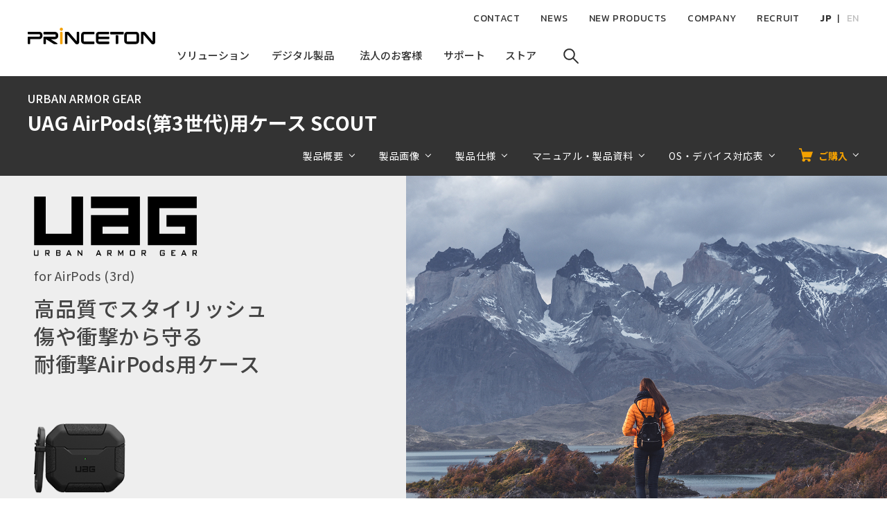

--- FILE ---
content_type: text/html; charset=UTF-8
request_url: https://www.princeton.co.jp/product/multimedia/uagap3sc.html
body_size: 47152
content:
<!DOCTYPE html>
<html lang="ja" dir="ltr" prefix="og: https://ogp.me/ns#">
  <head>
    <meta charset="utf-8" />
<meta name="description" content="UAG AirPods(第3世代)用ケース SCOUTに関する製品情報を掲載しています。" />
<meta name="abstract" content="UAG AirPods(第3世代)用ケース SCOUTに関する製品情報を掲載しています。" />
<meta name="keywords" content="UAG AirPods(第3世代)用ケース SCOUT, , 製品案内, プリンストン" />
<link rel="canonical" href="https://www.princeton.co.jp/product/multimedia/uagap3sc.html" />
<meta property="og:site_name" content="株式会社プリンストン" />
<meta property="og:title" content="UAG AirPods(第3世代)用ケース SCOUT" />
<meta property="og:description" content="UAG AirPods(第3世代)用ケース SCOUTに関する製品情報を掲載しています。" />
<meta property="article:tag" content="UAG AirPods(第3世代)用ケース SCOUT" />
<meta property="article:tag" content="" />
<meta property="article:tag" content="製品案内" />
<meta property="article:tag" content="プリンストン" />
<!-- Google Tag Manager -->
<script>(function(w,d,s,l,i){w[l]=w[l]||[];w[l].push({'gtm.start':
new Date().getTime(),event:'gtm.js'});var f=d.getElementsByTagName(s)[0],
j=d.createElement(s),dl=l!='dataLayer'?'&l='+l:'';j.async=true;j.src=
'https://www.googletagmanager.com/gtm.js?id='+i+dl;f.parentNode.insertBefore(j,f);
})(window,document,'script','dataLayer','GTM-NSPM7P');</script>
<!-- End Google Tag Manager --><meta name="Generator" content="Drupal 10 (https://www.drupal.org)" />
<meta name="MobileOptimized" content="width" />
<meta name="HandheldFriendly" content="true" />
<meta name="viewport" content="width=device-width, initial-scale=1.0" />
<link rel="icon" href="/favicon.ico" type="image/vnd.microsoft.icon" />

    <title>UAG AirPods(第3世代)用ケース SCOUT | オーディオケース | オーディオ・映像関連 | 製品案内 | 株式会社プリンストン</title>
    <link rel="stylesheet" media="all" href="/sites/default/files/css/css_WF0lk_Gsq9cH4dzmYljCNkD8gKntjAXySweBBBx67mE.css?delta=0&amp;language=ja&amp;theme=princeton&amp;include=eJxNjkEOwyAMBD-E8JMqB1yCajDyQqv09ZWSQ3rZ3ZnTJmXgoI0hIV27CcBFEJK5UDdvrPUrYbBzcR47KPsarPE2cfWxNq3YJYfhtSeZ1ulpfeKPi9rGeovHNFNQep0dcGBKu868q3xAZ8Zmean8AI8tQ1w" />
<link rel="stylesheet" media="all" href="/sites/default/files/css/css_XDmAcACi-L_k_-k2OS9ZhXNXtAemnX3h47FB2TO6O1o.css?delta=1&amp;language=ja&amp;theme=princeton&amp;include=eJxNjkEOwyAMBD-E8JMqB1yCajDyQqv09ZWSQ3rZ3ZnTJmXgoI0hIV27CcBFEJK5UDdvrPUrYbBzcR47KPsarPE2cfWxNq3YJYfhtSeZ1ulpfeKPi9rGeovHNFNQep0dcGBKu868q3xAZ8Zmean8AI8tQ1w" />
<link rel="stylesheet" media="all" href="https://fonts.googleapis.com/css2?family=Kanit:wght@300;400;500;600;700&amp;family=Noto+Sans+JP:wght@300;400;500;700&amp;family=Roboto+Condensed:wght@300&amp;display=swap" />
<link rel="stylesheet" media="all" href="/static/css/custom.css" />

    
  </head>
  <body class="path-node page-node-type-product-management">
        <a href="#main-content" class="visually-hidden focusable skip-link">
      メインコンテンツに移動
    </a>
    <!-- Google Tag Manager (noscript) -->
<noscript><iframe src="https://www.googletagmanager.com/ns.html?id=GTM-NSPM7P"
height="0" width="0" style="display:none;visibility:hidden"></iframe></noscript>
<!-- End Google Tag Manager (noscript) -->
      <div class="dialog-off-canvas-main-canvas" data-off-canvas-main-canvas>
    <div class="l-wrapper">
  <header class="l-header">
    <div class="header">
      <div class="header_inner">
  <p class="header_logo">
  <a href="/" rel="home"><img src="/themes/princeton/images/common/logo.svg" alt="Princeton" width="184" height="30"></a>
</p>
<nav class="header_navigation">
  
              <ul class="gnavigation-primary">
            <li>
              <button>
          <span>
            <span class="back" area-hidden="true">ソリューション</span>
            <span class="front">ソリューション</span>
            <span class="transparent" area-hidden="true">ソリューション</span>
          </span<
        </button>
                    </li>
        <li>
              <button>
          <span>
            <span class="back" area-hidden="true">デジタル製品</span>
            <span class="front">デジタル製品</span>
            <span class="transparent" area-hidden="true">デジタル製品</span>
          </span<
        </button>
                    </li>
        <li>
              <button>
          <span>
            <span class="back" area-hidden="true">法人のお客様</span>
            <span class="front">法人のお客様</span>
            <span class="transparent" area-hidden="true">法人のお客様</span>
          </span<
        </button>
                    </li>
        <li>
              <button>
          <span>
            <span class="back" area-hidden="true">サポート</span>
            <span class="front">サポート</span>
            <span class="transparent" area-hidden="true">サポート</span>
          </span<
        </button>
                    </li>
        <li>
              <button>
          <span>
            <span class="back" area-hidden="true">ストア</span>
            <span class="front">ストア</span>
            <span class="transparent" area-hidden="true">ストア</span>
          </span<
        </button>
                    </li>
        <li>
              <button><span><svg viewBox="0 0 64 64" width="64" height="64" class="icon-small"><use xlink:href="#icon-search"></use></svg></button>
            </li>
        </ul>
  


</nav>
<nav>
  
              <ul class="gnavigation-secondary">
              <li>
                  <a href="/support/contacts" data-drupal-link-system-path="node/477">CONTACT</a>
        
              </li>
          <li>
                  <a href="/news" data-drupal-link-system-path="news">NEWS</a>
        
              </li>
          <li>
                  <a href="/information" data-drupal-link-system-path="information">NEW PRODUCTS</a>
        
              </li>
          <li>
                  <a href="/company" data-drupal-link-system-path="node/206">COMPANY</a>
        
              </li>
          <li>
                  <a href="/recruit" data-drupal-link-system-path="node/1921">RECRUIT</a>
        
              </li>
          <li>
                
                                <ul class="gnavigation-secondary_language js-naviLanguage">
              <li>
                  <a href="/">JP</a>
        
              </li>
          <li>
                  <a href="/en/company" data-drupal-link-system-path="node/555">EN</a>
        
              </li>
        </ul>
  
              </li>
        </ul>
  


</nav>

</div>

    </div>
  </header>
  <div class="l-megamenu" style="display: none;">
    <div class="megamenu">
          </div>
  </div>

  <main role="main" class="l-mainContents">
      <div class="region region-content">
    <div data-drupal-messages-fallback class="hidden"></div>
<div id="block-princeton-content" class="block block-system block-system-main-block">
  
    
      <div class="page-product">
  <!-- タイトル -->
  <div class="page-product-header">
    <div class="page-product-header_inner">
      <p class="page-product-header_copy">URBAN ARMOR GEAR</p>
      <div class="page-product-header_contents">
        <h1 class="page-product-header_heading"><span class="field field--name-title field--type-string field--label-hidden">UAG AirPods(第3世代)用ケース SCOUT</span>
</h1>
        <ul class="page-product-header_navi">
          <li>
            <a href="#section-overview" class="js-pageScroll">製品概要</a>
          </li>
          <li>
            <a href="#section-image" class="js-pageScroll">製品画像</a>
          </li>
          <li>
            <a class="js-tabLink" data-tabindex="0">製品仕様</a>
          </li>
          <li>
            <a class="js-tabLink" data-tabindex="1">マニュアル・製品資料</a>
          </li>
          <li>
            <a class="js-tabLink" data-tabindex="2">OS・デバイス対応表</a>
          </li>
                    <li class='is-buy'>
            <button class="js-buyDrawer"><i><svg viewBox="0 0 64 64" width="64" height="64" class="icon-small"><use xlink:href="#icon-cart"></use></svg></i>ご購入</button>
            <div class="page-product-header_buy">
              <div class="page-product-header_buyInner">
                <ul class="megamenu-store_list">
                                    <li>
                    <a href="https://www.princeton-direct.jp/shopdetail/000000005760" onClick="ga('send', 'event', 'EC', 'click', 'princeton-direct.co.jp');">
                      <span class="text">プリンストン公式通販サイト</span>
                      <span class="image"><img src="/themes/princeton/images/logo/princeton_direct.png" height="30" alt="プリンストンダイレクト"></span>
                    </a>
                  </li>
                                                      <li>
                    <a href="https://item.rakuten.co.jp/princeton/uagap3s/" onClick="ga('send', 'event', 'EC', 'click', 'rakuten.co.jp');">
                      <span class="text">プリンストン楽天市場店</span>
                      <span class="image"><img src="/themes/princeton/images/common/rakuten.svg" height="30" width="81" alt="楽天"></span>
                    </a>
                  </li>
                                                      <li>
                    <a href="https://store.shopping.yahoo.co.jp/princetondirect/uag-ap3s-.html" target="_blank" onClick="ga('send', 'event', 'EC', 'click', 'store.shopping.yahoo.co.jp');">
                      <span class="text">プリンストンダイレクトYahoo!店</span>
                      <span class="image"><img src="/themes/princeton/images/common/yahoo_shopping.svg" height="30" width="157" alt="プリンストンダイレクトYahoo!店"></span>
                    </a>
                  </li>
                                  </ul>
              </div>
            </div>
          </li>
                  </ul>
      </div>
    </div>
  </div>
  <!-- ヘッダ画像 -->
  <div class="page-product-hero">
    <style type="text/css">div.uagap3sc> section:after{background-image: url("/static/images/product/uagap3pf/photo02.jpg");}</style>
<div class="l_logotext_r_mainvisual product_uag uagap3sc">
  <section>
    <div>
      <h2 class="uag"><img src="/static/images/product/uag/uag_logo.svg" alt="UAG"></h2>
      <p class="main_compatible">for AirPods (3rd)</p>
      <p class="main_slogan">高品質でスタイリッシュ<br>傷や衝撃から守る<br>耐衝撃AirPods用ケース</p>
      <p class="main_productimage"><span><img src="/static/images/product/uagap3sc/photo01.png" alt="SCOUT製品画像"></span></p>
    </div>
  </section>
</div>
  </div>
  <!-- パンくずリスト -->
  <div class="l-breadcrumbs">
    <ol>
      <li>
        <a href="/">HOME</a>
      </li>
      <li>
        <a href="/product">デジタル製品</a>
      </li>
            <li>
        <a href="/product/multimedia.html">オーディオ・映像関連</a>
      </li>
            <li>
        <span><span class="field field--name-title field--type-string field--label-hidden">UAG AirPods(第3世代)用ケース SCOUT</span>
</span>
      </li>
    </ol>
  </div>

  <div id="section-overview">

<div class="content_wrapper1300">
  <section class="first_contents lead_text lead_center_mleft">
    <h3>TOUGH AS UAG</h3>
    <p>アスリートからオフィスワーカーまでUAGは頑丈で究極のケースを提供。<br>
      優れた耐衝撃性・洗練されたデザイン・使いやすさを兼ね備えたUAGのプロダクトは<br>
      あなたのアクティビティを最大限にサポートします。</p>
  </section>
</div>
<section class="subsequent_contents bland_description">
  <div>
    <div>
      <div>
        <h3>SCOUT シリーズ</h3>
        <p>スリムで軽量。最小限を意味するミニマリズムを体現したシンプルなルックスながら360度どこから落下しても中身を保護する究極の保護性能を有しています。</p>
      </div>
    </div>
  </div>
  <p><img src="/static/images/product/uagap3sc/photo03.png" alt="AirPods用ケース SCOUT "></p>
</section>
<div class="content_wrapper1300">
  <section class="description_2line lead_text subsequent_contents">
    <h3 class="w835_mb25">DESCRIPTION</h3>
    <div>
      <section>
        <h4>滑り止めテクスチャー</h4>
        <div>
          <p>手で持った時、滑りにくいようにテクスチャーデザインが施されています。</p>
        </div>
        <p><img src="/static/images/product/uagap3sc/photo04.jpg" alt="AirPods用ケースSCOUT テクスチャーデザインの画像"></p>
      </section>
      <section>
        <h4>取り外し可能なカラビナ付き</h4>
        <div>
          <p>付属のカラビナでバッグやベルトへ簡単に取り付けることができます。</p>
        </div>
        <p><img src="/static/images/product/uagap3sc/photo05.jpg" alt="AirPods用ケースSCOUT カラビナの画像"></p>
      </section>
    </div>
    <div>
      <section>
        <h4>ワイヤレス充電</h4>
        <div>
          <p>このケースをつけたまま、ワイヤレス充電<sup>※</sup>をご利用いただけます。</p>
          <ul class="kome">
            <li>Magsafe充電に対応はしていますが、マグネット機能についてはサポート致しません。</li>
          </ul>
        </div>
        <p><img src="/static/images/product/uagap3sc/photo06.jpg" alt="AirPods用ケースSCOUT ワイヤレス充電の画像"></p>
      </section>
      <section>
        <h4>AirPodsを守る安全設計</h4>
        <div>
          <p>不意の落下などからAirPodsを保護するための衝撃耐性構造を有しており、AirPodsを傷や衝撃から守ります。</p>
        </div>
        <p><img src="/static/images/product/uagap3sc/photo07.jpg" alt="AirPods用ケースSCOUT 衝撃耐設計の画像"></p>
      </section>
    </div>
  </section>
  <div class="js-block subsequent_contents" data-block-id="uag-milstd-1"></div>
  <div class="js-block subsequent_contents" data-block-id="uag-ex-1"></div>
</div>
  <div class="l-container">
    <h2 class="heading-base">カラーバリエーション</h2>
    <ul class="page-product-colors"><li>
          <p class="image">  <img loading="lazy" src="/sites/default/files/styles/colorvariation_226x226/public/2023-01/uagap3sc_c01.jpg?itok=5vAe4w45" width="226" height="226" alt="ブラック" class="image-style-colorvariation-226x226" />


</p>
  <p class="text">ブラック</p>


      </li><li>
          <p class="image">  <img loading="lazy" src="/sites/default/files/styles/colorvariation_226x226/public/2023-01/uagap3sc_c02.jpg?itok=n56O2G9s" width="226" height="226" alt="オリーブ" class="image-style-colorvariation-226x226" />


</p>
  <p class="text">オリーブ</p>


      </li><li>
          <p class="image">  <img loading="lazy" src="/sites/default/files/styles/colorvariation_226x226/public/2023-01/uagap3sc_c03.jpg?itok=35pWQAOL" width="226" height="226" alt="ラスタ" class="image-style-colorvariation-226x226" />


</p>
  <p class="text">ラスタ</p>


      </li></ul>
  </div>
<div class="l-container">
  <div class="page-product-slider">
    <div class="productSlider" id="section-image">
      <div class="productSlider_main"><div class="productSlider_item">
          <p>  <img loading="lazy" src="/sites/default/files/2023-01/uagap3sc_p01.jpg" width="640" height="640" alt="製品画像1" />

</p>
        </div><div class="productSlider_item">
          <p>  <img loading="lazy" src="/sites/default/files/2023-01/uagap3sc_p02.jpg" width="640" height="640" alt="製品画像2" />

</p>
        </div><div class="productSlider_item">
          <p>  <img loading="lazy" src="/sites/default/files/2023-01/uagap3sc_p03_0.jpg" width="640" height="640" alt="製品画像3" />

</p>
        </div><div class="productSlider_item">
          <p>  <img loading="lazy" src="/sites/default/files/2023-01/uagap3sc_p03.jpg" width="640" height="640" alt="製品画像4" />

</p>
        </div><div class="productSlider_item">
          <p>  <img loading="lazy" src="/sites/default/files/2023-01/uagap3sc_p04.jpg" width="640" height="640" alt="製品画像5" />

</p>
        </div><div class="productSlider_item">
          <p>  <img loading="lazy" src="/sites/default/files/2023-01/uagap3sc_p05.jpg" width="640" height="640" alt="製品画像6" />

</p>
        </div><div class="productSlider_item">
          <p>  <img loading="lazy" src="/sites/default/files/2023-01/uagap3sc_p06.jpg" width="640" height="640" alt="製品画像7" />

</p>
        </div></div>
      <div class="productSlider_thumbList"><div class="productSlider_thumb">
            <img loading="lazy" src="/sites/default/files/2023-01/uagap3sc_p01.jpg" width="640" height="640" alt="製品画像1" />


        </div><div class="productSlider_thumb">
            <img loading="lazy" src="/sites/default/files/2023-01/uagap3sc_p02.jpg" width="640" height="640" alt="製品画像2" />


        </div><div class="productSlider_thumb">
            <img loading="lazy" src="/sites/default/files/2023-01/uagap3sc_p03_0.jpg" width="640" height="640" alt="製品画像3" />


        </div><div class="productSlider_thumb">
            <img loading="lazy" src="/sites/default/files/2023-01/uagap3sc_p03.jpg" width="640" height="640" alt="製品画像4" />


        </div><div class="productSlider_thumb">
            <img loading="lazy" src="/sites/default/files/2023-01/uagap3sc_p04.jpg" width="640" height="640" alt="製品画像5" />


        </div><div class="productSlider_thumb">
            <img loading="lazy" src="/sites/default/files/2023-01/uagap3sc_p05.jpg" width="640" height="640" alt="製品画像6" />


        </div><div class="productSlider_thumb">
            <img loading="lazy" src="/sites/default/files/2023-01/uagap3sc_p06.jpg" width="640" height="640" alt="製品画像7" />


        </div></div>
    </div>
  </div>
</div>
<div class="l-container">
<ul class="productTags">
  
<li><a href="/product/uag.html" hreflang="ja">UAG</a></li>
  
<li><a href="/product/audio_case.html" hreflang="ja">オーディオケース</a></li>
  
<li><a href="/product/uag_airpods3rd_case.html" hreflang="ja">UAG AirPods(第3世代)用ケース</a></li>
  
<li><a href="/product/uag_airpods_accessories.html" hreflang="ja">UAG AirPods用アクセサリー</a></li>
</ul>
</div>
<div class="l-container">
  <table class="table page-product-modelList">
    <thead>
      <tr>
        <th class="model">型番</th>
                  <th class="code">JANコード</th>
                <th class="color">カラー</th>
        <th class="price">価格</th>
        <th class="release">発売日</th>
        <th class="note">備考</th>
              </tr>
    </thead>
    <tbody>
              <tr>
          <td class="model">UAG-AP3S-BK</td>
                      <td class="code">4988481861425</td>
                    <td class="color">
            <img src="/sites/default/files/2020-09/black_0.png" alt="ブラック">
            ブラック
          </td>        
          <td class="price">オープン</td>
          <td class="release">2023年02月</td>
          <td class="note"></td>
                  </tr>
              <tr>
          <td class="model">UAG-AP3S-OL</td>
                      <td class="code">4988481861432</td>
                    <td class="color">
            <img src="/sites/default/files/2020-09/olive.png" alt="オリーブ">
            オリーブ
          </td>        
          <td class="price">オープン</td>
          <td class="release">2023年02月</td>
          <td class="note"></td>
                  </tr>
              <tr>
          <td class="model">UAG-AP3S-RT</td>
                      <td class="code">4988481861449</td>
                    <td class="color">
            <img src="/sites/default/files/2020-12/rasta.png" alt="ラスタ">
            ラスタ
          </td>        
          <td class="price">オープン</td>
          <td class="release">2023年02月</td>
          <td class="note"></td>
                  </tr>
          </tbody>
  </table>
</div><div class="l-container">
    <div class="page-product-notes">
        <p>
          SCOUT
        </p><p>
      </p></div>
</div>  <div class="page-product-buy">
    <div class="l-container">
      <h2 class="page-product-buy_head">
        ご購入はこちら
      </h2>
      <div class="page-product-buy_listWrap">
        <ul class="page-product-buy_list">
                      <li class="large">
              <a href="https://www.princeton-direct.jp/shopdetail/000000005760" class="btn-direct" target="_blank" onClick="ga('send', 'event', 'EC', 'click', 'princeton-direct.co.jp');">
                <i><svg viewBox="0 0 64 64" width="64" height="64" class="icon"><use xlink:href="#icon-cart"></use></svg></i>
                <span>Princeton 公式通販サイト「プリンストン ダイレクト」<svg viewBox="0 0 64 64" width="64" height="64" class="icon-small icon-newWindow"><use xlink:href="#icon-newwindow"></use></svg></span></a>
            </li>
                                <li><a href="https://item.rakuten.co.jp/princeton/uagap3s/" class="btn-store" target="_blank" onClick="ga('send', 'event', 'EC', 'click', 'rakuten.co.jp');">
              <span class="btn-store_text">Princeton 楽天市場店</span>
              <span class="btn-store_image"><img src="/themes/princeton/images/common/rakuten.svg" height="30" width="81" alt="楽天市場" height="30"></span></a>
            </li>
                                <li><a href="https://store.shopping.yahoo.co.jp/princetondirect/uag-ap3s-.html" class="btn-store" target="_blank" onClick="ga('send', 'event', 'EC', 'click', 'store.shopping.yahoo.co.jp');">
              <span class="btn-store_text">Princeton Direct Yahoo!店</span>
              <span class="btn-store_image"><img src="/themes/princeton/images/common/yahoo_shopping.svg" height="30" width="157" alt="Yahoo!ショッピング"></span></a>
            </li>
                  </ul>
      </div>
    </div>
  </div>
 <div class="page-product-links">
    <div class="l-container">
      <div class="page-product-links_banner">
        <a href="" target="_blank"></a>
      </div>
    </div>
</div>

  </div>
  <div class="page-product-tabContents">
    <div class="tabContents">
      <div class="l-container">
        <ol class="tabContents_tabs">
          <li>
            <button class="is-current">製品仕様</button>
          </li>
          <li>
            <button>マニュアル・製品資料他</button>
          </li>
          <li>
            <button>OS・デバイス対応表</button>
          </li>
        </ol>
        <div class="tabContents_contentsWrap">
          <div class="tabContents_content">
            <h2 class="heading-base">製品仕様</h2>
              <table class="table table-bordered">
  <tr>
    <th>対応機種</th>
    <td>AirPods(第3世代)</td>
  </tr>
  <tr>
    <th>材質</th>
    <td>TPU、アルミニウム合金</td>
  </tr>
  <tr>
    <th>外形寸法 (mm)</th>
    <td>約(W)67x(D)26x(H)50</td>
  </tr>
  <tr>
    <th>質量 (g)</th>
    <td>約24</td>
  </tr>
  <tr>
    <th>同梱品</th>
    <td>製品本体,カラビナ</td>
  </tr>
</table>
          </div>
          <div class="tabContents_content">
            <h2 class="heading-base">マニュアル・製品資料他</h2>
            
            
            
            
          </div>
          <div class="tabContents_content">
            <h2 class="heading-base">OS・デバイス対応表</h2>
            <p class="fz6 text-center">本製品の対応OS・デバイスは以下になります。一覧にないOS・デバイスでの対応はしていません。</p>


          </div>
        </div>
      </div>
    </div>
  </div>
</div>

  </div>
<div class="views-element-container block block-views block-views-blockproduct-category-search-block-1" id="block-views-block-product-category-search-block-1">
  
    
      <div><section class="page-product-searchCategory">
  <div class="l-searchCategory">
    <div class="l-container">
            <header class="searchCategory_head">
        <div class="heading-en">
          <h2 class="heading">SEARCH</h2>
          <p>製品カテゴリーから探す</p>
        </div>
      </header>
      <ul class="searchCategory_list">
      <li>
  <a href="/product/monitor.html">
    <img class="image-style-max-325x325" src="/sites/default/files/2020-10/prdct_ctgry_icon_panel_%E6%B6%B2%E6%99%B6%E3%83%87%E3%82%A3%E3%82%B9%E3%83%97%E3%83%AC%E3%82%A4.png" alt="液晶ディスプレイ" typeof="foaf:Image">
  </a>
</li>
      <li>
  <a href="/product/mobile_tablet.html">
    <img class="image-style-max-325x325" src="/sites/default/files/2020-10/prdct_ctgry_icon_panel_%E3%82%B9%E3%83%9E%E3%83%BC%E3%83%88%E3%83%95%E3%82%A9%E3%83%B3%E3%83%BB%E3%82%BF%E3%83%96%E3%83%AC%E3%83%83%E3%83%88%E9%96%A2%E9%80%A3.png" alt="スマートフォン・タブレット関連" typeof="foaf:Image">
  </a>
</li>
      <li>
  <a href="/product/wearable.html">
    <img class="image-style-max-325x325" src="/sites/default/files/2020-10/prdct_ctgry_icon_panel_%E3%82%A6%E3%82%A7%E3%82%A2%E3%83%A9%E3%83%96%E3%83%AB%E7%AB%AF%E6%9C%AB%E9%96%A2%E9%80%A3.png" alt="ウェアラブル端末関連" typeof="foaf:Image">
  </a>
</li>
      <li>
  <a href="/product/input_device.html">
    <img class="image-style-max-325x325" src="/sites/default/files/2020-10/prdct_ctgry_icon_panel_%E3%82%BF%E3%83%83%E3%83%81%E3%83%9A%E3%83%B3%E3%83%BB%E3%83%9A%E3%83%B3%E3%82%BF%E3%83%96%E3%83%AC%E3%83%83%E3%83%88.png" alt="タッチペン・ペンタブレット" typeof="foaf:Image">
  </a>
</li>
      <li>
  <a href="/product/multimedia.html">
    <img class="image-style-max-325x325" src="/sites/default/files/2020-10/prdct_ctgry_icon_panel_%E3%82%AA%E3%83%BC%E3%83%87%E3%82%A3%E3%82%AA%E3%83%BB%E6%98%A0%E5%83%8F%E9%96%A2%E9%80%A3.png" alt="オーディオ・映像関連" typeof="foaf:Image">
  </a>
</li>
      <li>
  <a href="/product/accessory.html">
    <img class="image-style-max-325x325" src="/sites/default/files/2020-10/prdct_ctgry_icon_panel_PC%E3%82%A2%E3%82%AF%E3%82%BB%E3%82%B5%E3%83%AA%E3%83%BC.png" alt="PCアクセサリー" typeof="foaf:Image">
  </a>
</li>
      <li>
  <a href="/product/flashmemory.html">
    <img class="image-style-max-325x325" src="/sites/default/files/2020-10/prdct_ctgry_icon_panel_USB%E3%83%95%E3%83%A9%E3%83%83%E3%82%B7%E3%83%A5%E3%83%A1%E3%83%A2%E3%83%AA%E3%83%BC%E3%83%BB%E3%83%A1%E3%83%87%E3%82%A3%E3%82%A2%E3%82%AB%E3%83%BC%E3%83%89.png" alt="USBフラッシュメモリー・メディアカード" typeof="foaf:Image">
  </a>
</li>
      <li>
  <a href="/product/memory.html">
    <img class="image-style-max-325x325" src="/sites/default/files/2020-10/prdct_ctgry_icon_panel_%E3%83%A1%E3%83%A2%E3%83%AA%E3%83%BC%E3%83%A2%E3%82%B8%E3%83%A5%E3%83%BC%E3%83%AB.png" alt="メモリーモジュール" typeof="foaf:Image">
  </a>
</li>
      <li>
  <a href="/product/storage.html">
    <img class="image-style-max-325x325" src="/sites/default/files/2020-10/prdct_ctgry_icon_panel_%E3%83%89%E3%83%A9%E3%82%A4%E3%83%96%E3%83%BB%E3%82%B9%E3%83%88%E3%83%AC%E3%83%BC%E3%82%B8%E9%96%A2%E9%80%A3.png" alt="ドライブ・ストレージ関連" typeof="foaf:Image">
  </a>
</li>
      <li>
  <a href="/product/document_camera.html">
    <img class="image-style-max-325x325" src="/sites/default/files/2020-10/prdct_ctgry_icon_panel_%E3%83%89%E3%82%AD%E3%83%A5%E3%83%A1%E3%83%B3%E3%83%88%E3%82%AB%E3%83%A1%E3%83%A9%E3%83%BB%E6%96%87%E6%95%99%E5%90%91%E3%81%91.png" alt="ドキュメントカメラ・文教向け" typeof="foaf:Image">
  </a>
</li>
      <li>
  <a href="/product/security.html">
    <img class="image-style-max-325x325" src="/sites/default/files/2020-10/prdct_ctgry_icon_panel_%E3%82%BB%E3%82%AD%E3%83%A5%E3%83%AA%E3%83%86%E3%82%A3%E9%96%A2%E9%80%A3.png" alt="セキュリティ関連" typeof="foaf:Image">
  </a>
</li>
      <li>
  <a href="/product/gaming.html">
    <img class="image-style-max-325x325" src="/sites/default/files/2021-01/prdct_ctgry_icon_panel_%E3%82%B1%E3%82%99%E3%83%BC%E3%83%9F%E3%83%B3%E3%82%AF%E3%82%99%E9%96%A2%E9%80%A3.png" alt="ゲーミング関連" typeof="foaf:Image">
  </a>
</li>
      <li>
  <a href="/product/other.html">
    <img class="image-style-max-325x325" src="/sites/default/files/2020-10/prdct_ctgry_icon_panel_%E3%81%9D%E3%81%AE%E4%BB%96.png" alt="その他" typeof="foaf:Image">
  </a>
</li>
  </ul>
    </div>
  </div>
</section></div>

  </div>
<div id="block-supportinfoblock" class="block block-princeton-tools block-support-info-block">
  
    
      <div class="l-supportNavigation">
  <div class="l-container">
    <div class="buttonNavigation">
      <div class="buttonNavigation_heading">
        <div class="heading-en">
          <h2 class="heading">SUPPORT</h2>
          <p>サポート関連情報</p>
        </div>
      </div>
      <p class="buttonNavigation_text">
        プリンストン製品について、よくお問い合わせいただく質問など、サポート情報を掲載します。
      </p>
      <ul class="buttonNavigation_list">
        <li>
          <a href="https://faq.princeton.co.jp/">
            <i><svg viewBox="0 0 64 64" width="64" height="64" class="icon"><use xlink:href="#icon-help-circle"></use></svg></i>
            <span>よくあるご質問</span>
          </a>
        </li>
        <li>
          <a href="/support/list">
            <i><svg viewBox="0 0 64 64" width="64" height="64" class="icon"><use xlink:href="#icon-windows"></use></svg></i>
            <span>OS・デバイス対応表</span>
          </a>
        </li>
        <li>
          <a href="/product/discontinued.html">
            <i><svg viewBox="0 0 64 64" width="64" height="64" class="icon"><use xlink:href="#icon-discontinued"></use></svg></i>
            <span>販売終了製品一覧</span>
          </a>
        </li>
      </ul>
    </div>
  </div>
</div>

  </div>
<div class="l-snsShare">
  
    
      <div class="l-container">
  <dl class="m-snsShare">
    <dt>SHARE</dt>
    <dd>
      <ul>
        <li>
          <a href="http://twitter.com/share?text=UAG%20AirPods%28%E7%AC%AC3%E4%B8%96%E4%BB%A3%29%E7%94%A8%E3%82%B1%E3%83%BC%E3%82%B9%20SCOUT%20%7C%20%E6%A0%AA%E5%BC%8F%E4%BC%9A%E7%A4%BE%E3%83%97%E3%83%AA%E3%83%B3%E3%82%B9%E3%83%88%E3%83%B3&url=https://www.princeton.co.jp/product/multimedia/uagap3sc.html" rel="nofollow" target="_blank">
            <svg viewBox="0 0 64 64" width="64" height="64" class="icon"><use xlink:href="#icon-sns-twitter"></use></svg>
          </a>
        </li>
        <li>
          <a href="http://www.facebook.com/share.php?u=https://www.princeton.co.jp/product/multimedia/uagap3sc.html" target="_blank">
            <svg viewBox="0 0 64 64" width="64" height="64" class="icon"><use xlink:href="#icon-sns-facebook"></use></svg>
          </a>
        </li>
        <li>
          <a href="http://b.hatena.ne.jp/add?mode=confirm&url=https://www.princeton.co.jp/product/multimedia/uagap3sc.html" rel="nofollow" target="_blank">
            <svg viewBox="0 0 64 64" width="64" height="64" class="icon"><use xlink:href="#icon-sns-hatena"></use></svg>
          </a>
        </li>
        <li class="hide-large">
          <a href="https://social-plugins.line.me/lineit/share?url=https://www.princeton.co.jp/product/multimedia/uagap3sc.html" target="_blank">
            <svg viewBox="0 0 64 64" width="64" height="64" class="icon"><use xlink:href="#icon-sns-line"></use></svg>
          </a>
        </li>
      </ul>
    </dd>
  </dl>
</div>

  </div>
<div id="block-product-page-history" class="l-browsingHistory page-productsTop-browsingHistory">
  
    
      
  </div>

  </div>

  </main>

  <footer class="l-footer">
    <p class='footerPagetop'>
      <a class="js-pageTop">pagetop</a>
    </p>
    <div class="footer">
      <div class="footer_inner">
        <div class="footer_navigation">
  <div class="fnavigation">
      <div class="fnavigation_block">
                  <dl>
                  <dt class="fnavigation_head">
                      
            <a href="/business" data-drupal-link-system-path="node/565">法人のお客様</a>
          </dt>
                                    <dd class="fnavigation_list">
                  <p class="fnavigation_item">
                      
            <a href="/business#section-video-meeting" data-drupal-link-system-path="node/565">コミュニケーション &<br>コラボレーションソリューション製品</a>
          </p>
                                    <ul>
                  <li>
                      
            <a href="/poly/" target="_blank">Poly</a>
                      </li>
                  <li>
                      
            <a href="/cisco/" target="_blank">Cisco</a>
                      </li>
                  <li>
                      
            <a href="/yealink" data-drupal-link-system-path="node/1516">Yealink</a>
                      </li>
                  <li>
                      
            <a href="/pexip" data-drupal-link-system-path="node/984">Pexip</a>
                      </li>
                  <li>
                      
            <a href="/kubi" data-drupal-link-system-path="node/524">Kubi</a>
                      </li>
              </ul>
      
                            <p class="fnavigation_item">
                      
            <a href="/business#section-kvm" data-drupal-link-system-path="node/565">KVMソリューション製品</a>
          </p>
                                    <ul>
                  <li>
                      
            <a href="/aten/" target="_blank">ATEN</a>
                      </li>
              </ul>
      
                            <p class="fnavigation_item">
                      
            <a href="/business#section-products" data-drupal-link-system-path="node/565">その他法人向け製品</a>
          </p>
                                    <ul>
                  <li>
                      
            <a href="/product/monitor.html" data-drupal-link-system-path="product/monitor">液晶ディスプレイ</a>
                      </li>
                  <li>
                      
            <a href="/business/industrial" data-drupal-link-system-path="node/1650">産業用途フラッシュメモリー(組込OEM)</a>
                      </li>
              </ul>
      
                        </dd>
      
                        </dl>  
      

  </div>

  <div class="fnavigation_block">
                  <dl>
                  <dt class="fnavigation_head">
                      
            <a href="/product" data-drupal-link-system-path="node/32">個人のお客様</a>
          </dt>
                                    <dd class="fnavigation_list">
                  <p class="fnavigation_item">
                      
            <a href="/product/monitor.html" data-drupal-link-system-path="product/monitor">液晶ディスプレイ</a>
          </p>
                            <p class="fnavigation_item">
                      
            <a href="/product/mobile_tablet.html" data-drupal-link-system-path="product/mobile_tablet">スマートフォン・タブレット関連</a>
          </p>
                            <p class="fnavigation_item">
                      
            <a href="/product/wearable.html" data-drupal-link-system-path="product/wearable">ウェアラブル端末関連</a>
          </p>
                            <p class="fnavigation_item">
                      
            <a href="/product/input_device.html" data-drupal-link-system-path="product/input_device">タッチペン・ペンタブレット</a>
          </p>
                            <p class="fnavigation_item">
                      
            <a href="/product/multimedia.html" data-drupal-link-system-path="product/multimedia">オーディオ・映像関連</a>
          </p>
                            <p class="fnavigation_item">
                      
            <a href="/product/accessory.html" data-drupal-link-system-path="product/accessory">PCアクセサリー</a>
          </p>
                            <p class="fnavigation_item">
                      
            <a href="/product/flashmemory.html" data-drupal-link-system-path="product/flashmemory">USBフラッシュメモリー・メディアカード</a>
          </p>
                            <p class="fnavigation_item">
                      
            <a href="/product/memory.html" data-drupal-link-system-path="product/memory">メモリーモジュール</a>
          </p>
                            <p class="fnavigation_item">
                      
            <a href="/product/storage.html" data-drupal-link-system-path="product/storage">ドライブ・ストレージ関連</a>
          </p>
                            <p class="fnavigation_item">
                      
            <a href="/product/document_camera.html" data-drupal-link-system-path="product/document_camera">ドキュメントカメラ・文教向け</a>
          </p>
                            <p class="fnavigation_item">
                      
            <a href="/product/security.html" data-drupal-link-system-path="product/security">セキュリティ関連</a>
          </p>
                            <p class="fnavigation_item">
                      
            <a href="/product/gaming.html" data-drupal-link-system-path="product/gaming">ゲーミング関連</a>
          </p>
                            <p class="fnavigation_item">
                      
            <a href="/product/other.html" data-drupal-link-system-path="product/other">その他</a>
          </p>
                        </dd>
      
                        </dl>  
      

  </div>

  <div class="fnavigation_block">
                  <dl>
                  <dt class="fnavigation_head">
                      
            <a href="/support" data-drupal-link-system-path="node/365">困ったときは</a>
          </dt>
                                    <dd class="fnavigation_list">
                  <p class="fnavigation_item">
                      
            <a href="https://faq.princeton.co.jp/" target="_self">よくある質問（FAQ）</a>
          </p>
                            <p class="fnavigation_item">
                      
            <a href="/support/download.html" data-drupal-link-system-path="support/download.html">ダウンロード</a>
          </p>
                                    <ul>
                  <li>
                      
            <a href="/support/driver_software" data-drupal-link-system-path="support/driver_software">ドライバー・ソフトウェア</a>
                      </li>
                  <li>
                      
            <a href="/support/manual" data-drupal-link-system-path="support/manual">製品マニュアル</a>
                      </li>
                  <li>
                      
            <a href="/support/catalog" data-drupal-link-system-path="node/545">総合カタログ</a>
                      </li>
                  <li>
                      
            <a href="/support/productsphoto" data-drupal-link-system-path="support/productsphoto">プレス用製品画像</a>
                      </li>
              </ul>
      
                            <p class="fnavigation_item">
                      
            <a href="/support/list" data-drupal-link-system-path="support/list">OS・デバイス対応表</a>
          </p>
                            <p class="fnavigation_item">
                      
            <a href="/product/discontinued.html" data-drupal-link-system-path="product/discontinued.html">販売終了製品</a>
          </p>
                            <p class="fnavigation_item">
                      
            <a href="/support/recycle" data-drupal-link-system-path="node/531">液晶ディスプレイの再資源化</a>
          </p>
                            <p class="fnavigation_item">
                      
            <a href="/support/business.html" data-drupal-link-system-path="node/366">法人向けサポート情報</a>
          </p>
                            <p class="fnavigation_item">
                      
            <a href="/support/contacts" data-drupal-link-system-path="node/477">お問い合わせ</a>
          </p>
                        </dd>
      
                        </dl>  
      

  </div>

  <div class="fnavigation_block">
                  <dl>
                  <dt class="fnavigation_head">
                      
            <span>ショッピング</span>
          </dt>
                                    <dd class="fnavigation_list">
                  <p class="fnavigation_item">
                      
            <a href="/shop" data-drupal-link-system-path="node/541">販売店案内</a>
          </p>
                            <p class="fnavigation_item">
                      
            <a href="http://www.princeton-direct.jp/" target="_blank">プリンストン公式サイト</a>
          </p>
                            <p class="fnavigation_item">
                      
            <a href="https://www.rakuten.co.jp/princeton/" target="_blank">プリンストン楽天市場</a>
          </p>
                            <p class="fnavigation_item">
                      
            <a href="https://store.shopping.yahoo.co.jp/princetondirect/" target="_blank">プリンストンダイレクトYahoo!店</a>
          </p>
                        </dd>
      
                        </dl>  
      

  </div>


  </div>
</div>

          <div class="region region-footer-group-companies">
    <div id="block-group-companiesbanner-list" class="block block-block-content block-block-contentaaa1b16e-ef3b-4419-8b47-bf125e7e2942">
  
    
      
            <div class="clearfix text-formatted field field--name-body field--type-text-with-summary field--label-hidden field__item"><div class="groupCompany_bannerList">
<script src="https://www.minato.co.jp/group_company_parts/logos/princeton/"></script>
</div></div>
      
  </div>

  </div>

      </div>
      <div class="fcorpNAvigation">
          <div class="region region-footer-corporation-menu">
    <div class="fcorpNAvigation_inner">
  
              <dl class="fcorpNAvigation_navi">
              <dt class="fcorpNAvigation_head">
          <a href="/company" data-drupal-link-system-path="node/206">会社情報</a>
        </dt>
                  <dd class="fcorpNAvigation_data">
                                  <ul class="fcorpNAvigation_list">
                            <li class="fcorpNAvigation_item">
          <a href="/company/about.html" data-drupal-link-system-path="node/484">会社概要</a>
                  </li>
                      <li class="fcorpNAvigation_item">
          <a href="/company/facilities" data-drupal-link-system-path="node/489">事業拠点</a>
                  </li>
                      <li class="fcorpNAvigation_item">
          <a href="/company/partners.html" data-drupal-link-system-path="node/497">パートナー</a>
                  </li>
                      <li class="fcorpNAvigation_item">
          <a href="/company/history.html" data-drupal-link-system-path="node/493">沿革</a>
                  </li>
                      <li class="fcorpNAvigation_item">
          <a href="/company/philosophy.html" data-drupal-link-system-path="node/505">企業理念</a>
                  </li>
                      <li class="fcorpNAvigation_item">
          <a href="/company/domain.html" data-drupal-link-system-path="node/512">事業ドメイン</a>
                  </li>
                      <li class="fcorpNAvigation_item">
          <a href="/company/csr.html" data-drupal-link-system-path="node/513">CSRの取組み</a>
                  </li>
                      <li class="fcorpNAvigation_item">
          <a href="/recruit" data-drupal-link-system-path="node/1921">採用情報</a>
                  </li>
                      <li class="fcorpNAvigation_item">
          <a href="/en/company" data-drupal-link-system-path="node/555">Corporate information English version</a>
                  </li>
            </ul>
      
          </dd>
                    </dl>
      


</div>

  </div>

      </div>
      <div class="l-footerBottom">
        <div class="footerBottom">
            <div class="region region-footer">
    <div class="footerBottom_inner">
  
              <ul class="footerBottom_navi">
              <li>
        <a href="/site_map.html" data-drupal-link-system-path="node/371">サイトマップ</a>
              </li>
          <li>
        <a href="/security.html" data-drupal-link-system-path="node/660">情報セキュリティポリシー</a>
              </li>
          <li>
        <a href="/attention.html" data-drupal-link-system-path="node/540">ご利用上の注意</a>
              </li>
          <li>
        <a href="/privacypolicy.html" data-drupal-link-system-path="node/2580">プライバシーポリシー</a>
              </li>
        </ul>
  


  <small class="footerBottom_copyright">株式会社プリンストン Copyright&copy; Princeton Ltd. All Rights Reserved.</small>
</div>

  </div>

        </div>
      </div>
    </div>
  </footer>

</div><div class="l-drawerNavigation">
</div>

  </div>

    
    <script type="application/json" data-drupal-selector="drupal-settings-json">{"path":{"baseUrl":"\/","pathPrefix":"","currentPath":"node\/1544","currentPathIsAdmin":false,"isFront":false,"currentLanguage":"ja"},"pluralDelimiter":"\u0003","suppressDeprecationErrors":true,"user":{"uid":0,"permissionsHash":"6fc0f14bda4f85d894729634efd501cc01539bea736b93745047b5db81cdd727"}}</script>
<script src="/sites/default/files/js/js_yvWIOpbd8hHCp4bYoxPm-UUeyTgwKj4ch6ikR1pAxDw.js?scope=footer&amp;delta=0&amp;language=ja&amp;theme=princeton&amp;include=eJx1jEEKgDAMwD4k9EmlG2N2bu1o58Tfe_CgCF4TkkKTPBr3gaFq3BzKlyzdWGIaKpCrBqoPwGB6OEvGlX2onfCvXtW9QaHJ0FKmlmS_AAQMN8Q"></script>
<script src="https://ajax.microsoft.com/ajax/jquery.templates/beta1/jquery.tmpl.min.js"></script>
<script src="https://cdn.jsdelivr.net/npm/js-cookie@2.2.1/src/js.cookie.min.js"></script>
<script src="/sites/default/files/js/js_RoSTK1DdJIqgr7f1Yllx6H1rLNSdsTMCteg4cKajxBk.js?scope=footer&amp;delta=3&amp;language=ja&amp;theme=princeton&amp;include=eJx1jEEKgDAMwD4k9EmlG2N2bu1o58Tfe_CgCF4TkkKTPBr3gaFq3BzKlyzdWGIaKpCrBqoPwGB6OEvGlX2onfCvXtW9QaHJ0FKmlmS_AAQMN8Q"></script>

  </body>
</html>


--- FILE ---
content_type: text/css
request_url: https://www.princeton.co.jp/static/css/usual.css
body_size: 66261
content:
@charset "utf-8";

/* リセット */

.usual div, .usual span, .usual object, .usual iframe,
.usual h1, .usual h2,.usual h3, .usual h4, .usual h5, .usual h6, 
.usual p, .usual blockquote, .usual pre,
.usual abbr, .usual address, .usual cite, .usual code,
.usual del, .usual dfn, .usual em, .usual img, .usual ins, 
.usual kbd, .usual q, .usual samp,
.usual small, .usual strong, .usual sub, .usual sup, .usual var, .usual b, .usual i, 
.usual dl, .usual dt, .usual dd, .usual ol, .usual ul, /*.usual li,*/
.usual fieldset, .usual form, .usual label, .usual legend,
/*.usual table, .usual caption, .usual tbody, .usual tfoot, .usual thead, .usual tr, .usual th, .usual td*/
.usual article, .usual aside, .usual canvas, .usual details, .usual figcaption, .usual figure, 
.usual footer, .usual header, .usual hgroup, .usual menu, .usual nav, .usual section, .usual summary,
.usual time, .usual mark, .usual audio, .usual video {
    margin:0;
    padding:0;
    border:0;
    outline:0;
    vertical-align:baseline;
    line-height:1.9em;
	box-sizing: border-box;	
	font-size: 1em;
	overflow: hidden;
}

.usual img {
	/*vertical-align: text-bottom;*/
	vertical-align:bottom;
	-ms-interpolation-mode: bicubic;
}

.usual ul, .usual ol{
	padding-left: 1.5em;
	margin: 10px 0;
}
.usual dl{
	margin: 10px 0;	
}
.usual ul li{
}
.usual ul li, .usual ol li{
	margin-top: 8px;
	margin-bottom: 8px;
}
.usual ul li:first-child, .usual ol li:first-child{
	margin-top: 0px!important;
}
.usual ul li:last-child, .usual ol li:last-child{
	margin-bottom: 0px!important;
}

/* 基本 */

section.usual{
	width:1380px;
	padding: 0 40px;
	margin: 80px auto 0px;
	box-sizing: border-box;
	text-align: left;
	clear:both;
	overflow: hidden;	
}

@media only screen and (max-width: 1380px) {
	section.usual{width:100%;}
}

/*2カラム*/
.usual div.row{
	box-sizing: border-box;
	position: static!important;
	display: flex!important;
	text-align: left;
	flex-wrap: nowrap;
}

.usual div.row > div{
	display: inline-block;
	box-sizing: border-box;
	width: 49.5%!important;
}

.usual div.row > div h3{
	font-size: 1.4em;
}

.usual div.row > div > p{
	font-size: 1.1em;
}

.usual div.row > div img{
	width: 100%;
}

/* TOP画像 */

.usual_top{
	width: 100%;
	text-align: center;
	background-color: #000000;
	margin: 0!important;
	padding: 0!important;
	overflow: hidden;
}

.usual_top p{	
	margin: 0!important;
	padding: 0!important;
	overflow: hidden;
}
.usual_top img{
	margin: 0;
	width: 70%;	
	vertical-align:top;
}

@media only screen and (max-width: 1000px) {
	.usual_top img{width:100%;}
}


/*小さな画像 小さいマークとその説明文などに使用*/
div.smallwrap{
	box-sizing: border-box;	
	display: table;
}

div.smallwrap div:first-child{
	display: table-cell;
	text-align: left;
	width: 6%;	
	vertical-align: top;
}

div.smallwrap div:last-child{
	display: table-cell;
	text-align: left;
	padding-left: 15px;
	box-sizing: border-box;
	width: 93%;	
	vertical-align: top;
}

/*上述よりも少しだけ大きい 小さいマークとその説明文などに使用*/
div.lsmallwrap{
	margin: 0 auto 40px;
	box-sizing: border-box;
	text-align: left;
	overflow: hidden;	
	display: table;
}

div.lsmallwrap div:first-child{
	display: table-cell;
	text-align: left;
	width: 20%;	
	vertical-align: top;
}

div.lsmallwrap div:last-child{
	display: table-cell;
	text-align: left;
	padding-left: 15px;
	box-sizing: border-box;
	width: 79%;	
	vertical-align: top;
}

/****************************************
   汎用的スタイル
****************************************/

/* ============================================================
メインビジュアルmarginリセット
============================================================ */
.page-product-hero{ 
	margin-top: 0!important;
	margin-bottom: 0!important;
}
.page-product-hero p{ 
	margin-top: 0!important;
	margin-bottom: 0!important;
	text-align:center;	
	}

.l-container{
	clear: both;
}
/* ============================================================
メインビジュアル1枚画像の場合
============================================================ */
.mainvisual_one,
.mainvisual_one h1,
.mainvisual_one p{
	width: 100%;
	text-align: center;
	margin: 0!important;
	padding: 0!important;
	overflow: hidden;
}

.mainvisual_one img{
	margin: 0;	
	vertical-align:top;
}

@media only screen and (max-width: 1530px) {
.mainvisual_one img{width:100%;}
}

/* ============================================================
アウトライン
============================================================ */
.content_wrapper1440,
.content_wrapper1300,
.content_wrapper1120{
	overflow: hidden;
	box-sizing: border-box!important;
	padding: 0 0px;
	margin: 0px auto 0;	
}
.content_wrapper1440{width: 1440px;}
.content_wrapper1300{width: 1300px;}
.content_wrapper1120{width: 1120px;}
@media only screen and (max-width: 1530px) {
.content_wrapper1440{padding: 0 40px 0; width: 100%;}}
@media only screen and (max-width: 1400px) {
.content_wrapper1300{padding: 0 40px 0; width: 100%;}}
@media only screen and (max-width: 1210px) {
.content_wrapper1120{padding: 0 40px 0; width: 100%;}}
@media only screen and (max-width: 1080px) {
.content_wrapper1440,.content_wrapper1300,.content_wrapper1120{padding: 0 30px;}}
@media only screen and (max-width: 835px) {
.content_wrapper1440,.content_wrapper1300,.content_wrapper1120{padding: 0 20px;}}

/* ============================================================
コンテンツ間のマージン
============================================================ */
.first_contents{margin-top:100px!important; margin-bottom:120px!important;}
.subsequent_contents{margin-top:0px!important; margin-bottom:120px!important;}
@media only screen and (max-width: 1250px) {
.first_contents{margin-top:80px!important; margin-bottom:95px!important;}
.subsequent_contents{margin-bottom:95px!important;}}
@media only screen and (max-width: 1000px) {
.first_contents{margin-top:70px!important; margin-bottom:80px!important;}
.subsequent_contents{margin-bottom:80px!important;}}
@media only screen and (max-width: 900px) {
.first_contents{margin-top:60px!important; margin-bottom:65px!important;}
.subsequent_contents{margin-bottom:65px!important;}}
@media only screen and (max-width: 835px) {
.first_contents{margin-top:35px!important; margin-bottom:50px!important;}
.subsequent_contents{margin-bottom:50px!important;}}

/*広めにとる場合*/
.first_contents_wide{margin-top:100px!important; margin-bottom:160px!important;}
.subsequent_contents_wide{margin-top:0px!important; margin-bottom:160px!important;}
@media only screen and (max-width: 1250px) {
.first_contents_wide{margin-top:80px!important; margin-bottom:130px!important;}
.subsequent_contents_wide{margin-bottom:130px!important;}}
@media only screen and (max-width: 1000px) {
.first_contents_wide{margin-top:70px!important; margin-bottom:110px!important;}
.subsequent_contents_wide{margin-bottom:110px!important;}}
@media only screen and (max-width: 900px) {
.first_contents_wide{margin-top:60px!important; margin-bottom:90px!important;}
.subsequent_contents_wide{margin-bottom:90px!important;}}
@media only screen and (max-width: 835px) {
.first_contents_wide{margin-top:35px!important; margin-bottom:70px!important;}
.subsequent_contents_wide{margin-bottom:70px!important;}}

/*一番上の要素のTOPも広めにとる場合*/
.first_contents_mtwide{margin-top:140px!important; margin-bottom:160px!important;}
@media only screen and (max-width: 1250px) {
.first_contents_mtwide{margin-top:110px!important; margin-bottom:130px!important;}}
@media only screen and (max-width: 1000px) {
.first_contents_mtwide{margin-top:90px!important; margin-bottom:110px!important;}}
@media only screen and (max-width: 900px) {
.first_contents_mtwide{margin-top:75px!important; margin-bottom:90px!important;}}
@media only screen and (max-width: 835px) {
.first_contents_mtwide{margin-top:55px!important; margin-bottom:70px!important;}}

/*狭めにとる場合*/
.first_contents_narrow{margin-top:100px!important; margin-bottom:80px!important;}
.subsequent_contents_narrow{margin-top:0px!important; margin-bottom:80px!important;}
@media only screen and (max-width: 1250px) {
.first_contents_narrow{margin-top:80px!important; margin-bottom:60px!important;}
.subsequent_contents_narrow{margin-bottom:60px!important;}}
@media only screen and (max-width: 1000px) {
.first_contents_narrow{margin-top:70px!important; margin-bottom:50px!important;}
.subsequent_contents_narrow{margin-bottom:50px!important;}}
@media only screen and (max-width: 900px) {
.first_contents_narrow{margin-top:60px!important; margin-bottom:40px!important;}
.subsequent_contents_narrow{margin-bottom:40px!important;}}
@media only screen and (max-width: 835px) {
.first_contents_narrow{margin-top:35px!important; margin-bottom:30px!important;}
.subsequent_contents_narrow{margin-bottom:30px!important;}}

/*一番上の要素のTOPも狭めにとる場合*/
.first_contents_mtnarrow{margin-top:80px!important; margin-bottom:80px!important;}
.subsequent_contents_mtnarrow{margin-top:0px!important; margin-bottom:80px!important;}
@media only screen and (max-width: 1250px) {
.first_contents_mtnarrow{margin-top:60px!important; margin-bottom:60px!important;}
.subsequent_contents_mtnarrow{margin-bottom:60px!important;}}
@media only screen and (max-width: 1000px) {
.first_contents_mtnarrow{margin-top:50px!important; margin-bottom:50px!important;}
.subsequent_contents_mtnarrow{margin-bottom:50px!important;}}
@media only screen and (max-width: 900px) {
.first_contents_mtnarrow{margin-top:40px!important; margin-bottom:40px!important;}
.subsequent_contents_mtnarrow{margin-bottom:40px!important;}}
@media only screen and (max-width: 835px) {
.first_contents_mtnarrow{margin-top:30px!important; margin-bottom:30px!important;}
.subsequent_contents_mtnarrow{margin-bottom:30px!important;}}

/*firstだけTOP短めにしたい(追加で入れる)*/
.first_contents_mtshort{margin-top:50px!important;}
@media only screen and (max-width: 1250px) {
.first_contents_mtshort{margin-top:40px!important;}}
@media only screen and (max-width: 1000px) {
.first_contents_mtshort{margin-top:32px!important;}}
@media only screen and (max-width: 900px) {
.first_contents_mtshort{margin-top:24px!important;}}
@media only screen and (max-width: 835px) {
.first_contents_mtshort{margin-top:18px!important;}}

/* ============================================================
画像が左に来て右にテキスト
============================================================ */
.l_img_r_txt{
	width: 100%;
	box-sizing:border-box;
	overflow: hidden;
	padding: 0;
	margin: 0;
}
.l_img_r_txt > li,
.l_img_r_txt > div{
	width: 100%;
	display:flex;
	flex-direction:row;
	box-sizing:border-box;
	margin-top: 0px;
	margin-bottom: 40px;
	overflow: hidden;
}

.l_img_r_txt > li > p,
.l_img_r_txt > div > p{
	order: 0;
	width: 20%;
	margin-top: 0px;
	margin-bottom: 0px;
}
.l_img_r_txt > li > p img,
.l_img_r_txt > div > p img{
	border: 1px solid #cccccc;
	vertical-align:top;
} 
.l_img_r_txt > li > dl,
.l_img_r_txt > li > div,
.l_img_r_txt > div > div{
	order: 1;
	width: 80%;
	box-sizing: border-box;
	padding-left: 30px;
	margin: 0px;
	display: table;
}
.l_img_r_txt > li > dl dt,
.l_img_r_txt > div > div h3,
.l_img_r_txt > div > div h4{
	font-size: 1.4em;
	line-height: 1.2em;
	font-weight: bold;
	margin-top: 10px;
	margin-bottom: 15px;
}
.l_img_r_txt > li > dl dd,
.l_img_r_txt > li > div > p,
.l_img_r_txt > div > div > p{
	font-size: 1.2em;
	line-height: 2.0em;
	margin-top: 0px;
	margin-bottom: 0px;
	margin-left: 0px;
}
.l_img_r_txt > li > dl > div,
.l_img_r_txt > li > div > p,
.l_img_r_txt > div > div,
.l_img_r_txt > div > p{
	display: table-cell;
}
@media only screen and (max-width: 1000px) {
.l_img_r_txt > li,
.l_img_r_txt > div{margin-bottom: 30px;}
.l_img_r_txt > li > dl,
.l_img_r_txt > li > div,
.l_img_r_txt > div > div{padding-left: 25px;}
.l_img_r_txt > li > dl dt,
.l_img_r_txt > div > div h3,
.l_img_r_txt > div > div h4{font-size: 1.3em;}
.l_img_r_txt > li > dl dd,
.l_img_r_txt > li > div > p{font-size: 1.1em; line-height: 1.8em;}}
@media only screen and (max-width: 900px) {
.l_img_r_txt > li > dl dt,
.l_img_r_txt > div > div h3,
.l_img_r_txt > div > div h4{font-size: 1.2em;}
.l_img_r_txt > li > dl dd,
.l_img_r_txt > li > div > p{font-size: 1.0em; line-height: 1.6em;}}
@media only screen and (max-width: 835px) {
.l_img_r_txt > li,
.l_img_r_txt > div{margin-top: 5px; margin-bottom: 20px;}
.l_img_r_txt > li > p{width: 30%;}
.l_img_r_txt > li > dl,
.l_img_r_txt > li > div,
.l_img_r_txt > div > div{width: 70%; padding-left: 20px;}
.l_img_r_txt > li > dl dt,
.l_img_r_txt > div > div h3,
.l_img_r_txt > div > div h4{margin-top: 8px; margin-bottom: 12px;font-size: 1.2em;line-height: 1.0em;}
.l_img_r_txt > li > dl dd,
.l_img_r_txt > li > div > p{font-size: 1.0em;line-height: 1.4em;}}
@media only screen and (max-width: 640px) {
.l_img_r_txt > li > dl dt,
.l_img_r_txt > div > div h3,
.l_img_r_txt > div > div h4{margin-top: 6px; margin-bottom: 8px;}}

/* 画像にボーダーなしにあてるスタイル */
.no_border > li > p img{border: none!important;}

/* テキスト縦位置中央揃え */
.l_img_r_txt > li > dl > div.vmiddle,
.l_img_r_txt > li > div > p.vmiddle{vertical-align: middle;}

/* 画像サイズ操作 */
.l_img25 > li > p,
.l_img25 > div > p{width: 25%;}
.l_img25 > li > dl, ul.l_img25 > li > div{width: 75%;}
.l_img20 > li > p,
.l_img20 > div > p{width: 20%;}
.l_img20 > li > dl, ul.l_img20 > li > div{width: 80%;}
.l_img15 > li > p,
.l_img15 > div > p{width: 15%;}
.l_img15 > li > dl, ul.l_img15 > li > div{width: 85%;}
.l_img10 > li > p,
.l_img10 > div > p{width: 10%;}
.l_img10 > li > dl, ul.l_img10 > li > div{width: 90%;}
.l_img5 > li > p,
.l_img5 > div > p{width: 5%;}
.l_img5 > li > dl, ul.l_img5 > li > div{width: 95%;}
@media only screen and (max-width: 835px) {
.l_img25 > li > p,
.l_img25 > div > p{width: 35%;}
.l_img25 > li > dl, ul.l_img25 > li > div{width: 65%;}
.l_img20 > li > p,
.l_img20 > div > p{width: 30%;}
.l_img20 > li > dl, ul.l_img20 > li > div{width: 70%;}
.l_img15 > li > p
.l_img15 > div > p{width: 25%;}
.l_img15 > li > dl, ul.l_img15 > li > div{width: 75%;}
.l_img10 > li > p,
.l_img10 > div > p{width: 20%;}
.l_img10 > li > dl, ul.l_img10 > li > div{width: 80%;}
.l_img5 > li > p,
.l_img5 > div > p{width: 15%;}
.l_img5 > li > dl, ul.l_img5 > li > div{width: 85%;}}

/* ============================================================
2カラムディスクリプション
============================================================ */
.description_2line{
	width: 100%;
	box-sizing:border-box;
	overflow: hidden;
}
.description_2line > div{
	width: 100%;
	box-sizing:border-box;
	overflow: hidden;
	margin: 0 auto 90px;
}
.description_2line > div:last-of-type{
	margin-bottom: 0px;
}
.description_2line > div > section{
	width: 46%!important;
	box-sizing:border-box;
	display: flex;
	flex-direction: column;
	float: left;
}
.description_2line > div > section:nth-of-type(2n+1){
	margin-right: 8%!important;
}
.description_2line > div > section h4,
.description_2line > div > section h5{
	font-size: 1.3em;
	line-height: 1.5em;
	margin: 0 0 20px 0;
	order: 1;
}
.description_2line > div > section > div{
	order: 2;	
}
.description_2line > div > section > div > p{
	font-size: 1.1em;
	line-height: 2em;
	margin: 0;
}
.description_2line > div > section > p{
	order: 0;
	margin: 0 0 25px 0;
}
.description_2line > div > section > p img{
	width: 100%;
	vertical-align: top;
}

/* 見出しの順番変え */
.description_2line_head1 > div > section h4,
.description_2line_head1 > div > section h5{
	order: 0;
}
.description_2line_head1 > div > section > p{
	order: 1;
}


@media only screen and (max-width: 1100px) {
.description_2line > div{margin-bottom:75px}
.description_2line > div > section,
.description_2line > div > p{width: 47%!important;}
.description_2line > div > section:nth-of-type(2n+1),
.description_2line > div > p:nth-of-type(2n+1){margin-right: 6%!important;}
.description_2line > div > section h4,
.description_2line > div > section h5,
.description_2line > div > section > p{margin-bottom: 16px!important;}}
@media only screen and (max-width: 950px) {
.description_2line > div{margin-bottom:60px}
.description_2line > div > section,
.description_2line > div > p{width: 48%!important;}
.description_2line > div > section:nth-of-type(2n+1),
.description_2line > div > p:nth-of-type(2n+1){margin-right: 4%!important;}
.description_2line > div > section h4,
.description_2line > div > section h5{font-size: 1.1em; margin-top:5px;margin-bottom: 13px!important;}
.description_2line > div > section > p{margin-bottom: 15px!important;}
.description_2line > div > section > div > p{font-size: 1.0em; line-height: 1.8em;}}
@media only screen and (max-width: 680px) {
.description_2line > div{margin-bottom:0px!important;}
.description_2line > div > section{width: 100%!important; float:none; margin-bottom:40px; }
.description_2line > div > section:nth-of-type(2n+1){margin-right: 0!important;}
.description_2line > div > section h4,
.description_2line > div > section h5,
.description_2line > div > section > p{margin-bottom: 5px!important;}
.description_2line > div > section > div > p{font-size: 0.9em; line-height: 1.6em;}}


/* 画像のみの場合 */
.description_2line > div > p{
	width: 48%!important;
	float: left;
}
.description_2line > div > p:nth-of-type(2n+1){
	margin-right: 4%!important;
}
.description_2line > div > p img{
	width: 100%;
	vertical-align: top;
}
@media only screen and (max-width: 680px) {
.description_2line > div > p{width: 100%!important; float:none; margin-bottom:20px; }
.description_2line > div > p:nth-of-type(2n+1){margin-right: 0!important;}}

/* 3列の場合 */
.description_2line > div{
	margin-bottom: 60px;
}
.description_3line > div > section{
	width: 30%!important;
}
.description_3line > div > section:nth-of-type(2n+1){
	margin-right: 0!important;
}
.description_3line > div > section:nth-of-type(3n+1),
.description_3line > div > section:nth-of-type(3n+2){
	margin-right: 5%!important;
}
@media only screen and (max-width: 1100px) {
.description_2line > div{margin-bottom: 45px;}}
@media only screen and (max-width: 950px) {
.description_2line > div{margin-bottom: 30px;}
.description_3line > div > section{	width: 32%!important;}
.description_3line > div > section:nth-of-type(3n+1),
.description_3line > div > section:nth-of-type(3n+2){margin-right: 2%!important;}}
@media only screen and (max-width: 680px) {
.description_3line > div{margin-bottom:0px!important;}
.description_3line > div > section{width: 100%!important;}
.description_3line > div > section:nth-of-type(3n+1),
.description_3line > div > section:nth-of-type(3n+2){margin-right: 0!important;}}

/* ============================================================
画像複数に対して説明が１つ
============================================================ */
.description_mimgs_1column{
	width: 100%;
	box-sizing:border-box;
	overflow: hidden;
	text-align: center;
}
.description_mimgs_1column > dl{
	width: 100%;
	overflow: hidden;
	margin: 0px;
}
.description_mimgs_1column > dl div{
	width: 48%;
	float: left;
	box-sizing:border-box;
	margin: 0px;
}
.description_mimgs_1column > dl div:first-child{margin-right: 4%;}

.description_mimgs_1column > dl div dt,
.description_mimgs_1column > dl div dd{
	font-weight: bold;
	font-size: 1.1em;
	line-height: 1.1em;
	margin:0 0 12px;
	text-align: center;
}
.description_mimgs_1column > dl div dd:last-of-type{
	font-weight: normal;
	margin-bottom: 25px;
}

.description_mimgs_1column > dl div dd img{
	width: 100%;
	vertical-align: top;
}

.description_mimgs_1column > div{
	display: inline-block;
	text-align: left;
}

/*3画像の時*/
.description_3imgs_1column > dl div{width: 30%;}
.description_3imgs_1column > dl div:first-child{margin-right: 5%;}
.description_3imgs_1column > dl div:last-child{margin-left: 5%;}

@media only screen and (max-width: 835px) {
.description_mimgs_1column > dl{margin-bottom: 0px;}
.description_mimgs_1column > dl div,
.description_3imgs_1column > dl div{width: 100%;}
.description_mimgs_1column > dl div:first-child,
.description_3imgs_1column > dl div:first-child{margin-right: 0;}
.description_3imgs_1column > dl div:last-child{margin-left: 0;}
.description_mimgs_1column > dl div dd{margin-bottom: 15px;}
.description_mimgs_1column > dl div:last-child dd,
.description_3imgs_1column > dl div:last-child dd{margin-bottom: 10px;}
.description_mimgs_1column > dl div dt{font-size: 1.0em;margin-bottom: 10px;}	
/*スマホサイズで並列に並べるとき*/
.description_parallel > dl div{width: 49%;}
.description_parallel > dl div:first-child{margin-right: 2%;}
/*スマホサイズで並列に並べるとき（3画像）*/
.description_parallel_3imgs > dl div{width: 32%;}
.description_parallel_3imgs > dl div:first-child{margin-right: 2%;}
.description_parallel_3imgs > dl div:last-child{margin-left: 2%;}
}

/* ============================================================
幅によってズレていくフロートコンテンツ
============================================================ */
.float_contents{
	width: 100%;
	box-sizing:border-box;
	overflow: hidden;
	height: auto;
}

.float_contents > a{
	display: block;
	float: left;
	overflow: hidden;
}
.float_contents > div,
.float_contents > section,
.float_contents > a > div,
.float_contents > a > section{
	margin-bottom: 30px;
	box-sizing:border-box;
	padding: 25px;
	display: flex;
	flex-direction: column;
	float: left;
	overflow: hidden;
}
.float_contents > div h4,
.float_contents > section h4,
.float_contents > div h5,
.float_contents > section h5,
.float_contents > a > div h4,
.float_contents > a > section h4,
.float_contents > a > div h5,
.float_contents > a > section h5{
	font-size: 1.3em;
	line-height: 1.5em;
	margin: 5px 0 20px 0;
	order: 1;
	color: #333333;
	text-decoration: none;
}
.float_contents > div > div,
.float_contents > section > div,
.float_contents > a > div > div,
.float_contents > a > section > div{
	order: 2;
	margin: 0;
}
.float_contents > div > p,
.float_contents > section > p,
.float_contents > a > div > p,
.float_contents > a > section > p{
	order: 0;
	margin: 0 0 15px;
	color: #333333;
	text-decoration: none;
}
.float_contents > div > div p,
.float_contents > section > div p,
.float_contents > a > div > div p,
.float_contents > a > section > div p{
	font-size: 1.1em;
	line-height: 2em;
	margin: 0;
	color: #333333;
	text-decoration: none;
}

/*スタートが4*/
.float_contents_4 > div,
.float_contents_4 > section,
.float_contents_4 > a{
	width: 23%;
	margin-right: 2.6%;
}
.float_contents_4 > div:nth-of-type(4n+4),
.float_contents_4 > section:nth-of-type(4n+4),
.float_contents_4 > a:nth-of-type(4n+4){
	margin-right: 0;
}
/*スタートが3*/
.float_contents_3 > div,
.float_contents_3 > section,
.float_contents_3 > a{
	width: 32%;
	margin-right: 2%;
}
.float_contents_3 > div:nth-of-type(3n+3),
.float_contents_3 > section:nth-of-type(3n+3),
.float_contents_3 > a:nth-of-type(3n+3){
	margin-right: 0;
}

/*スタートが5*/
.float_contents_5 > div,
.float_contents_5 > section,
.float_contents_5 > a{
	width: 18%;
	margin-right: 2.5%;
}
.float_contents_5 > div:nth-of-type(5n+5),
.float_contents_5 > section:nth-of-type(5n+5),
.float_contents_5 > a:nth-of-type(5n+5){
	margin-right: 0;
}

@media only screen and (max-width: 1200px) {
.float_contents > div h4,
.float_contents > section h4,
.float_contents > div h5,
.float_contents > section h5,
.float_contents > a > div h4,
.float_contents > a > section h4,
.float_contents > a > div h5,
.float_contents > a > section h5{font-size: 1.2em;}
}
@media only screen and (max-width: 1000px) {
.float_contents > div h4,
.float_contents > section h4,
.float_contents > div h5,
.float_contents > section h5,
.float_contents > a > div h4,
.float_contents > a > section h4,
.float_contents > a > div h5,
.float_contents > a > section h5{font-size: 1.1em;}	
.float_contents > div > div p,
.float_contents > section > div p,
.float_contents > a > div > div p,
.float_contents > a > section > div p{font-size: 1.0em;line-height: 1.8em;}	
.float_contents_4 > div,.float_contents_4 > section,.float_contents_4 > a{width: 32%;	margin-right: 2%;}	
.float_contents_4 > div:nth-of-type(4n+4),
.float_contents_4 > section:nth-of-type(4n+4),
.float_contents_4 > a:nth-of-type(4n+4){margin-right: 2%;}	
.float_contents_4 > div:nth-of-type(3n+3),
.float_contents_4 > section:nth-of-type(3n+3),
.float_contents_4 > a:nth-of-type(3n+3){margin-right: 0;}		
.float_contents_5 > div,.float_contents_5 > section,.float_contents_5 > a{width: 23%;	margin-right: 2.6%;}	
.float_contents_5 > div:nth-of-type(5n+5),
.float_contents_5 > section:nth-of-type(5n+5),
.float_contents_5 > a:nth-of-type(5n+5){margin-right: 2.6%;}	
.float_contents_5 > div:nth-of-type(4n+4),
.float_contents_5 > section:nth-of-type(4n+4),
.float_contents_5 > a:nth-of-type(4n+4){margin-right: 0;}	
}
@media only screen and (max-width: 835px) {
.float_contents > div,
.float_contents > section,
.float_contents > a > div,
.float_contents > a > section{padding: 15px;}
.float_contents_3 > div,.float_contents_3 > section,.float_contents_3 > a{width: 48%;	margin-right: 4%;}
.float_contents_3 > div:nth-of-type(3n+3),
.float_contents_3 > section:nth-of-type(3n+3),
.float_contents_3 > a:nth-of-type(3n+3){margin-right: 4%;}
.float_contents_3 > div:nth-of-type(2n+2),
.float_contents_3 > section:nth-of-type(2n+2),
.float_contents_3 > a:nth-of-type(2n+2){margin-right: 0;}	
.float_contents_5 > div,.float_contents_5 > section,.float_contents_5 > a{width: 32%;	margin-right: 2%;}
.float_contents_5 > div:nth-of-type(5n+5),
.float_contents_5 > section:nth-of-type(5n+5),
.float_contents_5 > a:nth-of-type(5n+5),
.float_contents_5 > div:nth-of-type(4n+4),
.float_contents_5 > section:nth-of-type(4n+4),
.float_contents_5 > a:nth-of-type(4n+4){margin-right: 2%;}
.float_contents_5 > div:nth-of-type(3n+3),
.float_contents_5 > section:nth-of-type(3n+3),
.float_contents_5 > a:nth-of-type(3n+3){margin-right: 0;}
}
@media only screen and (max-width: 680px) {
.float_contents > div h4,
.float_contents > section h4,
.float_contents > div h5,
.float_contents > section h5,
.float_contents > a > div h4,
.float_contents > a > section h4,
.float_contents > a > div h5,
.float_contents > a > section h5{font-size: 1.0em;}
.float_contents > div > div p,
.float_contents > section > div p,
.float_contents > a > div > div p,
.float_contents > a > section > div p{font-size: 0.9em;line-height: 1.6em;}	
.float_contents_4 > div,.float_contents_4 > section,.float_contents_4 > a{width: 48%;	margin-right: 4%;}
.float_contents_4 > div:nth-of-type(3n+3),
.float_contents_4 > section:nth-of-type(3n+3),
.float_contents_4 > a:nth-of-type(3n+3){margin-right: 4%;}
.float_contents_4 > div:nth-of-type(2n+2),
.float_contents_4 > section:nth-of-type(2n+2),
.float_contents_4 > a:nth-of-type(2n+2){margin-right: 0;}
.float_contents_5 > div,.float_contents_5 > section,.float_contents_5 > a{width: 48%;	margin-right: 4%;}
.float_contents_5 > div:nth-of-type(3n+3),
.float_contents_5 > section:nth-of-type(3n+3),
.float_contents_5 > a:nth-of-type(3n+3){margin-right: 4%;}
.float_contents_5 > div:nth-of-type(2n+2),
.float_contents_5 > section:nth-of-type(2n+2),
.float_contents_5 > a:nth-of-type(2n+2){margin-right: 0;}
}
	
/*背景ベタグレー*/
.float_contents_bg_gray > div,
.float_contents_bg_gray > section,
.float_contents_bg_gray > a > div,
.float_contents_bg_gray > a > section{
	background-color: #f3f3f3;
}
/*グレー点線枠*/
.float_contents_grayline > div,
.float_contents_grayline > section,
.float_contents_grayline > a > div,
.float_contents_grayline > a > section{
	border: 2px dotted #666666;
}

/*テキストナシ*/
.float_contents_notext > div h4,
.float_contents_notext > section h4,
.float_contents_notext > div h5,
.float_contents_notext > section h5,
.float_contents_notext > a > div h4,
.float_contents_notext > a > section h4,
.float_contents_notext > a > div h5,
.float_contents_notext > a > section h5{height: 2em;}

/*高さ360*/
.float_contents_h360_w835_h300 > div,
.float_contents_h360_w835_h300 > section,
.float_contents_h360_w835_h300 > a > div,
.float_contents_h360_w835_h300 > a > section{
	height: 360px;
}

@media only screen and (max-width: 835px) {
.float_contents_h360_w835_h300 > div,.float_contents_h360_w835_h300 > section,
.float_contents_h360_w835_h300 > a > div,.float_contents_h360_w835_h300 > a > section{height: 300px;}
}
/* ============================================================
画像と説明が並列で説明側が縦関係中央
============================================================ */

/*左テキスト右画像*/
.parallel_txt_img{
	display: table;	
	overflow: hidden;
	margin-bottom: 50px;
}
.parallel_txt_img > div{
	display: table-cell;
	vertical-align: middle;
}
.parallel_txt_img > div > div{
	box-sizing: border-box;
	width: 95%;
	margin-right: 5%;
}
.parallel_txt_img > p{
	display: table-cell;	
}

.parallel_txt_img > p img{
	width: 100%;
}

/*左画像右テキスト*/
.parallel_img_txt{
	display: flex;
	margin-bottom: 50px;	
}
.parallel_img_txt > div{
	order: 1;
	display: table;
}
.parallel_img_txt > div > div{
	display: table-cell;
	vertical-align: middle;
	box-sizing: border-box;
	width: 95%;
	padding-left: 5%;
}
.parallel_img_txt > p{
	order: 0;
}
.parallel_img_txt > p img{
	width: 100%;
}
.para_img5 > div{width: 95%;}
.para_img5 > p{width: 5%;}
.para_img10 > div{width: 90%;}
.para_img10 > p{width: 10%;}
.para_img20 > div{width: 80%;}
.para_img20 > p{width: 20%;}
.para_img30 > div{width: 70%;}
.para_img30 > p{width: 30%;}
.para_img40 > div{width: 60%;}
.para_img40 > p{width: 40%;}
.para_img50 > div{width: 50%;}
.para_img50 > p{width: 50%;}
.para_img60 > div{width: 40%;}
.para_img60 > p{width: 60%;}
.para_img70 > div{width: 30%;}
.para_img70 > p{width: 70%;}
.para_img80 > div{width: 20%;}
.para_img80 > p{width: 80%;}

@media only screen and (max-width: 835px) {
.parallel_txt_img{display: flex;flex-direction: column;margin-bottom: 0px;}
.parallel_txt_img > div{display: block; order: 1; width: 100%; margin-bottom: 20px;}
.parallel_txt_img > div > div{display: block; width: 100%; padding-right: 0;}
.parallel_txt_img > p{display: block; order: 0; width: 100%;}
.parallel_txt_img h4 {margin-top: 0;margin-bottom: 0;}
	
.parallel_img_txt{flex-direction: column;margin-bottom: 0px;}
.parallel_img_txt > div{display: block; width: 100%; margin-bottom: 20px;}
.parallel_img_txt > div > div{display: block; width: 100%; padding-left: 0;}
.parallel_img_txt > p{width: 100%;}
.parallel_img_txt h4 {margin-top: 0;margin-bottom: 0;}
	
.para_img20 > div,.para_img20 > p,.para_img30 > div,.para_img30 > p,.para_img40 > div,.para_img40 > p,.para_img50 > div,.para_img50 > p,.para_img60 > div,.para_img60 > p,.para_img70 > div,.para_img70 > p,.para_img80 > div,.para_img80 > p{width: 100%;}
}


/* ============================================================
リード文
============================================================ */
.lead_text{
	width: 100%;
	padding: 0px;
	box-sizing: border-box;
	overflow: hidden;
}
.lead_text > h3,.lead_text > h2{
	font-size: 1.8em;
	line-height: 1.7em;
	color: #444444;
	margin-top: 0;
	margin-bottom: 28px;
	text-align: center;
}
.lead_text > h4{
	font-size: 1.5em;
	line-height: 1.2em;
	color: #444444;
	margin-top: 0;
	margin-bottom: 25px;
	text-align: center;
}
.lead_text > p,
.lead_text > div > p{
	font-size: 1.4em;
	color: #333333;
	line-height: 2em;
	margin-top: 0;
	margin-bottom: 35px;
	text-align: center;
}
.lead_text > p img,
.lead_text > div > p img{
	width: 100%;
	vertical-align: bottom;
}
.lead_text > p:last-child{
	margin-bottom: 0px!important;
}
@media only screen and (max-width: 1250px) {
.lead_text > h3,.lead_text > h2{font-size: 1.6em; margin-bottom: 22px;}
.lead_text > h4{font-size: 1.3em; margin-bottom: 20px;}
.lead_text > p,
.lead_text > div > p{font-size: 1.3em; line-height: 1.8em;	margin-bottom: 25px;}}
@media only screen and (max-width: 1000px) {
.lead_text > h3,.lead_text > h2{font-size: 1.4em; margin-bottom: 18px;}
.lead_text > h4{font-size: 1.2em; margin-bottom: 16px;}
.lead_text > p,
.lead_text > div > p{font-size: 1.2em; line-height: 1.6em; margin-bottom: 20px;}}
@media only screen and (max-width: 900px) {
.lead_text > h3,.lead_text > h2{font-size: 1.3em; margin-bottom: 13px;}
.lead_text > h4{font-size: 1.1em; margin-bottom: 12px;}
.lead_text > p,
.lead_text > div > p{font-size: 1.0em; line-height: 1.4em; margin-bottom: 15px;}}
@media only screen and (max-width: 835px) {
.lead_text > h3,.lead_text > h2{margin-bottom: 10px;}
.lead_text > h4{font-size: 1.0em; margin-bottom: 8px;}
.lead_text > p,
.lead_text > div > p{margin-bottom: 12px;}}

/* すべて中央揃えのリード文（携帯サイズで左揃え） */
@media only screen and (max-width: 835px) {
.lead_center_mleft > h2,
.lead_center_mleft > h3,
.lead_center_mleft > h4{text-align: left;}
.lead_center_mleft > p,
.lead_center_mleft > div > p{text-align: left;}}

/*すべて中央揃えのリード文（携帯サイズでテキストだけ左揃え）*/
@media only screen and (max-width: 835px) {
.lead_center_mcenter_mleft > p,
.lead_center_mcenter_mleft > div > p{text-align: left;}}

/* タイトル(中央揃え)と補足説明(左寄せ) */
.lead_center_txtleft > p,
.lead_center_txtleft > div > p{text-align: left;}

/* タイトル(中央揃え)と補足説明(左寄せ)（携帯サイズで全部左揃え） */
.lead_center_txtleft_mleft > p,
.lead_center_txtleft_mleft > div > p{text-align: left;}
@media only screen and (max-width: 835px) {
.lead_center_txtleft_mleft > h2,
.lead_center_txtleft_mleft > h3,
.lead_center_txtleft_mleft > h4{text-align: left;}}

/* 画像での説明が行われる場合 */
.lead_img_description > p,
.lead_img_description > div > p{
	font-size: 1.2em;
	line-height: 1.8em;
	margin-bottom: 25px;
}
@media only screen and (max-width: 1250px) {
.lead_img_description > p, .lead_img_description > div > p{margin-bottom: 20px;}}
@media only screen and (max-width: 1000px) {
.lead_img_description > p, .lead_img_description > div > p{font-size: 1.1em; line-height: 1.8em; margin-bottom: 15px;}}
@media only screen and (max-width: 900px) {
.lead_img_description > p, .lead_img_description > div > p{font-size: 1.0em; line-height: 1.6em; margin-bottom: 10px;}}
@media only screen and (max-width: 835px) {
.lead_img_description > p, .lead_img_description > div > p{margin-bottom: 6px;}}

/* 見出しより画像が先に来る場合 */
.lead_img_first{
	display: flex;
	flex-direction: column;
}
.lead_img_first > h4{order: 1;}
.lead_img_first > p{order: 2;}
.lead_img_first > p:first-of-type{order: 0;}


/* ============================================================
下に短いアンダーラインが出る大見出し（会社概要などで使われる見出しデザイン）h1想定
============================================================ */

h1.usual_headline{
	text-align: center;
	font-weight: bold;
	font-size: 1.7em;
	line-height: 1.5em;
	/*white-space: nowrap;*/
	margin: 0px auto 0;
	overflow: hidden;
}
h1.usual_headline::after{
	content: "　";
	display: block;
	width: 20px;
	margin: -1em auto 60px;	
	border-bottom: 4px solid #f4a100;	
}

@media only screen and (max-width: 835px) {
	h1.usual_headline{font-size: 1.5em;}
	h1.usual_headline::after{margin-bottom: 30px;}
}

/* ============================================================
下に短い点線が出る大見出し h1以外想定
============================================================ */

.usual_orangeheadlineshort{
	text-align: center;
	font-weight: bold;
	line-height: 1.5em;
	/*white-space: nowrap;*/
	margin: 0px auto 0;
	overflow: hidden;
}
.usual_orangeheadlineshort::after{
	content: "　";
	display: block;
	width: 50px;
	margin: -1em auto 0px;	
	border-bottom: 10px dotted #f4a100;	
}

@media only screen and (max-width: 835px) {
	.usual_orangeheadlineshort::after{margin-bottom: 5px;}
}


/* ============================================================
下にオレンジ点線のアンダーラインが出る見出し（会社概要などで使われる見出しデザイン）h2想定
============================================================ */

.usual_orangeheadline{
	font-weight: bold;
	padding: 0 0 12px 1px;
	margin-bottom: 20px;
	border-bottom: 2px dotted #f4a100;
}
@media only screen and (max-width: 835px) {
	.usual_orangeheadline{font-size: 1.2em;padding-bottom:8px;margin-bottom:13px;}
}

/* ============================================================
上下にグレーのラインが出る見出し h3想定
============================================================ */

.usual_grayoverunderline{
	font-size: 1.2em;
	font-weight: bold;
	padding: 8px 0 8px 1px;
	margin-bottom: 13px;
	border-top: 1px solid #666666;
	border-bottom: 1px solid #666666;
}
@media only screen and (max-width: 835px) {
	.usual_grayoverunderline{font-size: 1.2em;padding-bottom:6px;margin-bottom:11px;}
}
/* ============================================================
上下にオレンジのラインが出る見出し h3想定
============================================================ */

.usual_orangeoverunderline{
	font-size: 1.2em;
	font-weight: bold;
	padding: 8px 0 8px 1px;
	margin-bottom: 13px;
	border-top: 1px solid #f4a100;
	border-bottom: 1px solid #f4a100;
}
@media only screen and (max-width: 835px) {
	.usual_orangeoverunderline{font-size: 1.2em;padding-bottom:6px;margin-bottom:11px;}
}
/* ============================================================
上下にオレンジのライン(2px)が出る見出し h3想定
============================================================ */

.usual_orange2overunderline{
	font-size: 1.2em;
	font-weight: bold;
	padding: 8px 0 8px 1px;
	margin-bottom: 13px;
	border-top: 2px solid #f4a100;
	border-bottom: 2px solid #f4a100;
}
@media only screen and (max-width: 835px) {
	.usual_orange2overunderline{font-size: 1.2em;padding-bottom:6px;margin-bottom:11px;}
}

/* ============================================================
上下にオレンジのライン(4px)が出る見出し h3想定
============================================================ */

.usual_orange4overunderline{
	font-size: 1.2em;
	font-weight: bold;
	padding: 8px 0 8px 1px;
	margin-bottom: 13px;
	border-top: 4px solid #f4a100;
	border-bottom: 4px solid #f4a100;
}
@media only screen and (max-width: 835px) {
	.usual_orange4overunderline{font-size: 1.2em;padding-bottom:6px;margin-bottom:11px;}
}

/* ============================================================
下にグレーのアンダーラインが出る見出し（会社概要などで使われる見出しデザイン）h3想定
============================================================ */

.usual_grayunderline{
	font-size: 1.2em;
	font-weight: bold;
	padding: 0 0 8px 1px;
	margin-bottom: 13px;
	border-bottom: 1px solid #dddddd;
}
/*
.usual_grayunderline:before {
  content: "●";
  position: absolute;
  font-size: 1.4em;
  left: 0;
  top: -0.2em;
}*/

@media only screen and (max-width: 835px) {
	.usual_grayunderline{font-size: 1.2em;padding-bottom:6px;margin-bottom:11px;}
}
/* ============================================================
グレーのライン囲みが出る見出し（会社概要などで使われる見出しデザイン）h3想定
============================================================ */

.usual_graywrapline{
  position: relative;
	font-weight: bold;
	font-size: 1.2em;
	padding: 7px 1em 8px 2em;
	margin-bottom: 13px;
	color: #555555;
	border: 1px solid #dddddd;
}

.usual_graywrapline:before {
  content: "●";
  position: absolute;
  font-size: 0.8em;
  left: 0.9em;
  top: 0.8em;
	color: #cccccc;
}

@media only screen and (max-width: 835px) {
	.usual_graywrapline{font-size: 1.2em;padding-bottom:6px;margin-bottom:11px;}
	.usual_graywrapline:before {top: 0.7em;}
}

/* ============================================================
グレーのライン囲みが出る見出し（数字出力）h3想定
============================================================ */

.usual_graywraplinenum{
	counter-reset: titlenum;
}
.usual_graywraplinenum .graynum_head,
.usual_graywraplinenum .graynum_head_w{
  position: relative;
	font-weight: bold;
	font-size: 1.2em;
	padding: 7px 1em 8px 3.0em;
	margin-bottom: 13px;
	color: #555555;
	border: 1px solid #dddddd;
}
.usual_graywraplinenum .graynum_head::before,
.usual_graywraplinenum .graynum_head_w::before{
	counter-increment: titlenum; /* counter-resetと同じ文字列 */
	content: counter(titlenum);
	/* ここから下は装飾です */
  position: absolute;
  font-size: 0.8em;
  left: 0.9em;
  top: 0.8em;
	color: #fff;
	border-radius: 25px;
	background: #aaaaaa;
	padding: 0 0.7em 0 0.7em;
}

.usual_graywraplinenum .graynum_head_w::before{
	padding: 0 0.4em 0 0.4em!important;
}

@media only screen and (max-width: 835px) {
	.usual_graywraplinenum .graynum_head{font-size: 1.2em;padding-bottom:6px;margin-bottom:11px;}
	.usual_graywraplinenum .graynum_head::before {top: 0.7em;}
}

/* 上記のをolとdlでやるVer */

.usual_graywraplinenum_ol{
	list-style: none;
	counter-reset: titlenum;
	padding-left: 0;
}

.usual_graywraplinenum_ol dt,
.usual_graywraplinenum_ol dd{
	list-style: none;
	padding-left: 0;
}

.usual_graywraplinenum_ol dd{
	list-style: none;
	padding-left: 0;
	margin-inline-start: 3px;
}
.usual_graywraplinenum_ol > li{
	margin-bottom: 40px;
}
.usual_graywraplinenum_ol li dl dt{
  position: relative;
	font-weight: bold;
	font-size: 1.2em;
	padding: 7px 1em 8px 3.0em;
	margin-bottom: 13px;
	color: #555555;
	border: 1px solid #dddddd;	
}
.usual_graywraplinenum_ol li dl dt::before{
	counter-increment: titlenum; /* counter-resetと同じ文字列 */
	content: counter(titlenum);
	/* ここから下は装飾です */
  position: absolute;
  font-size: 0.8em;
  left: 0.9em;
  top: 0.8em;
	color: #fff;
	border-radius: 25px;
	background: #aaaaaa;
	padding: 0 0.7em 0 0.7em;
}
.usual_graywraplinenum_ol li dl dt.graynum_head_w::before{
	padding: 0 0.4em 0 0.4em!important;
}

/* 引用に使う同じ数字の装飾させるCSS */
.graynum_quo,
.graynum_quo_w{
	display: inline-block;
	font-weight: bold;
  font-size: 0.8em;
	color: #fff;
	border-radius: 25px;
	background: #aaaaaa;
	margin: 0 0.4em;
	padding: 0.1em 0.9em 0.1em 0.9em;
}

@media only screen and (max-width: 835px) {
	.usual_graywraplinenum_ol li dl dt{font-size: 1.2em;padding-bottom:6px;margin-bottom:11px;}
	.usual_graywraplinenum_ol li dl dt::before {top: 0.7em;}
}


.graynum_quo_w{
	padding: 0.1em 0.6em 0.1em 0.6em!important;
}

/* ============================================================
スマホ時にグレーのアンダーラインが出る見出し
============================================================ */

@media only screen and (max-width: 835px) {
	.w835_grayunderline{padding-bottom:8px; margin-bottom: 14px; border-bottom: 1px solid #dddddd;}
}

/* ============================================================
オレンジの■が出る見出し h3想定
============================================================ */
.usual_orange_square{
	font-weight: bold;
	font-size: 1.0em;
	padding: 0px 0 0px 0px;
	margin: 0px 0 8px 0px;
}

.usual_orange_square::before{
	content: "■";
	color: #f4a100;
	font-size: 1.1em;
	padding-right: 4px;
}
/* ============================================================
グレーの●が出る見出し h4想定
============================================================ */
.usual_gray_square{
	font-size: 1.0em;
	font-weight: bold;
	padding: 0px 0 0px 0px;
	margin: 0em 0 8px 0px;
	color: #444444;
	display: inline-block;
	position: relative;
	left: 1.2em;
	/*border-bottom: 3px solid antiquewhite;*/
}
.usual_gray_square::before{
	content: "●";
	color: #cccccc;
	font-size: 0.7em;
	display: inline-block;
	position: absolute;
	top:0.6em;
	left: -1.5em;
}

/* ============================================================
斜め切りシンボル見出し 短めの文章限定
============================================================ */
.usual_diagonal_symbol {
  position: relative;
  overflow: hidden;
  padding: 1.5rem 2rem 1.5rem 130px;
  height: 3.5em;
	font-size: 1.1em;
  border: 2px solid #333333;
	margin-bottom: 13px;
}

.usual_diagonal_symbol:before {
  position: absolute;
  top: -154%;
  left: -120px;
  width: 200px;
  height: 300%;
  content: '';
  -webkit-transform: rotate(25deg);
  transform: rotate(25deg);
  background: #333333;
}

.usual_diagonal_symbol > span {
	font-size: 1.7em;
  position: absolute;
  z-index: 1;
  top: -5px;
  left: 0;
  display: block;
  padding: 0px 0px 0 18px;
  color: #ffffff;
}
.usual_diagonal_symbol > span > span {
	font-size:0.8em;
  color: #333333;
	display: inline-block;
  padding: 0px 0px 0px 45px;
}
/* ============================================================
両サイドにライン見出し
============================================================ */
.usual_bothsides_line {
  position: relative;
  padding: 0 65px;
  text-align: center;
  color: #666666!important;
	margin-bottom: 13px;
}

.usual_bothsides_line:before {
  position: absolute;
  top: calc(50% - 1px);
  left: 0;
  width: 100%;
  height: 2px;
  content: '';
  background: #666666!important;
}

.usual_bothsides_line > span {
  position: relative;
  padding: 0 1em;
  background: #fff;
}

@media only screen and (max-width: 835px) {
	.usual_bothsides_line{position: static; padding: 0 10px 10px; border-bottom: 2px solid #666666!important;line-height: 1.3em;}
	.usual_bothsides_line:before{content: none;position: static;}
	.usual_bothsides_line > span{background: none;padding: 0 0;}
}
/* ============================================================
バックに斜めグレーストライプ見出し
============================================================ */
.usual_diagonal_buck_gray {
    padding: .3em .6em;
	font-size: 1.4em;
    background-image: repeating-linear-gradient(-45deg, #f2f2f2, #f2f2f2 3px, #e9e9e9 3px, #e9e9e9 7px);
  color: #444444;
	text-align: center;
	border-bottom: 3px solid #f4a100; 
	margin-bottom: 13px;
}

@media only screen and (max-width: 835px) {
	.usual_diagonal_buck_gray{font-size: 1.2em;}
}

/* ============================================================
赤の点線枠囲み 注意文想定
============================================================ */
.usual_red_wrap_dot{
	padding: 0.5em 1.5em;
	margin: 0em 0 8px 0px;
	color: #cc0000;
	width: 100%;
	box-sizing: border-box;
	border: 2px dotted #cc0000;
	font-weight: bold;
}

/* ============================================================
グレーの背景で囲む 特記事項想定
============================================================ */
.usual_gray_bg_wrap{
	padding: 0.5em 1.5em;
	margin: 0em 0 10px 0px;
	background-color: #f3f3f3;
	width: 100%;
	box-sizing: border-box;
}

/* ============================================================
グレーの点線で囲む 特記事項想定
============================================================ */
.usual_gray_wrap_dot{
	padding: 0.5em 1.5em;
	margin: 0em 0 10px 0px;
	width: 100%;
	box-sizing: border-box;
	border: 1px dotted #aaaaaa;
}
/* ============================================================
BOX並びでボタンが入るデザイン(2カラム)
============================================================ */
.flex_wrap{
	display:flex;	
	align-items: stretch;
	justify-content: space-between;
}
.flex_wrap > section,
.flex_wrap > div{
	width: 49%;
	border: 1px solid #aaaaaa;
	box-sizing: border-box;
	padding: 1.2em;
	position: relative;
	display:flex;
	align-items: flex-start;
	justify-content: flex-start;
	flex-direction: column;
}
.flex_wrap > section:first-of-type,
.flex_wrap > div:first-of-type{
	margin-right: 2%;
}

.flex_wrap > section a,
.flex_wrap > div a{
	width: 100%;
	margin: auto auto 0 auto;
}
.flex_wrap > section > div,
.flex_wrap > div > div{
	padding: 0 3px 10px;
}

@media only screen and (max-width: 900px) {
.flex_wrap{	display: block;}
.flex_wrap > section, .flex_wrap > div{float:none; width: 100%;}
.flex_wrap > section:first-of-type, .flex_wrap > div:first-of-type{margin-right: 0%; margin-bottom: 25px;}
}

/* ============================================================
PCでは横だがスマホサイズで縦になる図（比率については個別設定）
============================================================ */
.illustrated_variable{
	background-color: #e6e6e6;
	width: 100%;
	display: table;
	margin-top: 0;
	margin-bottom: 35px;
}
.illustrated_variable p{
	display: table-cell;
	margin: 0;
	text-align: center;
	vertical-align: middle;
}
.illustrated_variable img{
	vertical-align:middle;
}
@media only screen and (max-width: 1250px) {
.illustrated_variable{margin-bottom: 25px;}}
@media only screen and (max-width: 1000px) {
.illustrated_variable{margin-bottom: 20px;}}
@media only screen and (max-width: 900px) {
.illustrated_variable{margin-bottom: 15px;}}
@media only screen and (max-width: 835px) {
.illustrated_variable{display: block; margin-bottom: 8px;}
.illustrated_variable p{display: block;}}

/* ============================================================
比較表テーブル
============================================================ */

.comparison_table{
	border: 1px solid #555555;
	font-size: 1.2em;
	color: #555555;
	text-align: center;
	width: 100%;
}
.comparison_table th,
.comparison_table td{
	padding-left: 15px;
	padding-right: 15px;
}
.comparison_table th{
	font-size: 1.3em;
	padding-top: 20px;
	color: #333333;
}
.comparison_table tr:first-child th{
	border: 1px solid #555555;
	padding: 5px 0!important;
	font-weight: bold;
	/*background-color: #e0e000;*/
	background-color: #555555;
	color: #ffffff;
}
.comparison_table tr:first-child th:first-child{
	border-right:1px solid #ffffff;
}

.comparison_table tr td:first-child,
.comparison_table tr th:first-child{
	border-right:1px solid #666666;
	
}
.comparison_table td img{
	width:100%;
	padding-top: 15px;
	padding-bottom: 15px;
}

@media only screen and (max-width: 835px) {
.comparison_table{font-size: 1.0em;}
.comparison_table th{font-size: 1.1em;}
}

/* ============================================================
ダウンロード用表組
============================================================ */

dl.download_table{
	margin:0px 0 50px;
}
dl.download_table > div{
	border: 1px solid #cccccc;
	width: 100%;
	display: table;
	margin-bottom: 20px;
}
dl.download_table > div dt{
	display: table-cell;
	padding: 8px 12px;
	width: 30%;
	border-right: 1px solid #cccccc;
	background-color: #666666;
	color: #ffffff;
	vertical-align: middle;
}
dl.download_table > div dd{
	display: table-cell;
	padding: 8px 12px;
	width: 70%;
	vertical-align: middle;
}
@media only screen and (max-width: 835px) {
dl.download_table > div{margin-bottom: 10px;}
}

/* ============================================================
塗りつぶしの見出し
============================================================ */
.fill_hl{
	width:100%;
	border: 1px solid #333333;
	box-sizing: border-box;
	overflow: hidden;
	padding: 40px;
}

.fill_hl dl{
	width:100%;
	box-sizing: border-box;
	overflow: hidden;
}

.fill_hl dl dt{
	width:100%;
	color: #ffffff;
	background-color: #333333;
	font-size: 1.4em;
	font-weight: bold;
	text-align: center;
	padding: 3px 0;
	margin: 0 0 15px;
}

.fill_hl dl dd{
	width:100%;
	font-size: 1.2em;
	margin: 0 0 50px;
}
.fill_hl dl dd:last-child{
	margin-bottom: 0;
}
/*文字塗りつぶしが白*/

.fill_hl_white{
	border: 1px solid #ffffff!important;
}
.fill_hl_white dl dt{
	color: #333333!important;
	background-color: #ffffff!important;
}
.fill_hl_white dl dd{
	color: #ffffff!important;
}

@media only screen and (max-width: 900px) {
.fill_hl dl dt{font-size: 1.3em;}
.fill_hl dl dd{font-size: 1.0em; line-height: 1.8em; margin-bottom: 30px;}}
@media only screen and (max-width: 835px) {
.fill_hl dl dt{font-size: 1.1em; margin-bottom: 8px;}
.fill_hl dl dd{margin-bottom: 20px;}}

s/*================================================
   外枠をここで操作(UAGやプリンストン製品、ULTRAPLUSは除く)
================================================*/
.product_wrap{
	width: 1400px;
	padding: 0 50px;
	margin: 70px auto;
	box-sizing: border-box;
}

@media only screen and (max-width: 1400px) {
	.product_wrap{width: 100%; padding: 0 40px;}
}
@media only screen and (max-width: 1160px) {
	.product_wrap{padding: 0 30px;}
}
@media only screen and (max-width: 835px) {
	.product_wrap{margin:40px 0;}
}

/*================================================
   ニュース用表組
================================================*/
.terms_contents h3{
	background-color: #555555;
	text-align: center;
	color: #ffffff;
	font-size: 1.2em;
	padding: 6px 0!important;
	margin-bottom: 15px!important;
	overflow: hidden;
}
.terms_contents h3::before{
	content: none!important;
}
.terms_contents dl{
	overflow: hidden;
	margin: 0;
}
.terms_contents dl div{
	display: table;
	background: #f6f6f6;
	padding: 20px 25px;
	width: 100%;
	margin-bottom: 15px;
}
.terms_contents dl div:last-child{
	margin-bottom: 0px;
}
.terms_contents dl div dt,
.terms_contents dl div dd{
	display: table-cell;
	vertical-align: middle;
}
.terms_contents dl div dt{
	border-right:2px dotted #888888;
	width: 18%;
	font-weight: bold;
	padding-right: 15px;
}
.terms_contents dl div dd{
	padding-left: 15px;
}
/*================================================
   ニュース用表組2
================================================*/
.venue_table{
	width: 100%;
	border-collapse: separate;
	border-spacing:10px;
	overflow: hidden;
	margin-bottom: 10px;
}
.venue_table th,
.venue_table td{
	padding:0px 5px;	
}
.venue_left{
	text-align: center;
	vertical-align: middle;
	border: 1px solid #bbbbbb;
}

.venue_theme{
	text-align: center;
	background-color: #eeeeee;
}

dl.n_terms{
	background-color: #f6f6f6;
	padding: 20px 30px;
	box-sizing: border-box;
	margin-bottom: 70px;
}
dl.n_terms dt{
	font-weight: bold;
	font-size: 1.2em;
}
dl.n_terms dd{
	font-size: 1.1em;
}
dl.n_terms dd ol li span,
dl.n_terms dd ol li a{
	font-weight: bold;
}
dl.n_terms dd ol li a:link,
dl.n_terms dd ol li a:visited,
dl.n_terms dd ol li a:hover{
	color: #333333;
}
dl.n_terms dd ol li a:link,
dl.n_terms dd ol li a:visited{
	text-decoration: underline;
}
dl.n_terms dd ol li a:hover{
	text-decoration: none;
}

/*================================================
   ニュース用表組3
================================================*/
.terms_contents2 dl{
	overflow: hidden;
	margin: 0;
	width: 100%;
}
.terms_contents2 dl > div{
	display: table;
	width: 100%;
}
.terms_contents2 dl > div > dt{
	font-weight: bold;
	border: 1px solid #bbbbbb;
	padding: 5px;
	display: table-cell;
	text-align: center;
	vertical-align: middle;
}
.terms_contents2 dl > div > dd{
	display: table-cell;
	padding-left: 15px;
}
.terms_contents2 dl > div > dd > dl{
	overflow: hidden;
	margin: 0;
}
.terms_contents2 dl > div > dd > dl > div{
	display: table;
	background: #f6f6f6;
	padding: 20px 25px;
	width: 100%;
	margin-bottom: 15px;
}
.terms_contents2 dl > div > dd > dl > div:last-child{
	margin-bottom: 0px;
}
.terms_contents2 dl > div > dd > dl > div dt,
.terms_contents2 dl > div > dd > dl > div dd{
	display: table-cell;
	vertical-align: middle;
}
.terms_contents2 dl > div > dd > dl > div dt{
	border-top: none;
	border-bottom: none;
	border-left: none;
	border-right:2px dotted #888888;
	width: 25%;
	font-weight: bold;
	padding: 0 15px 0 0;
}
.terms_contents2 dl > div > dd > dl > div dd{
	padding-left: 15px;
}
@media only screen and (max-width: 1050px) {
.terms_contents2 dl > div > dd > dl > div dt{width: 32%;}
}
@media only screen and (max-width: 835px) {
.terms_contents2 dl > div,
.terms_contents2 dl > div > dt,
.terms_contents2 dl > div > dd{display: block;}
.terms_contents2 dl > div > dt{margin: 0 0 15px;}
.terms_contents2 dl > div > dd{margin: 0;padding-left: 0px;}
.terms_contents2 dl > div > dd > dl > div dt{width: 36%;}
}

/*================================================
   ニュース用URL表
================================================*/
.news_url_list{
	width: 100%;
	padding: 25px 35px;
	/*background-color: #fbeed4;*/
}

.news_url_list h3{
	margin-top: 0!important;
}

.news .news_url_list  h3{
	font-size: 1.1em;
	padding: 5px 8px 5px 8px;
	margin: 0px 0 30px 0px;
	background-color: #ffffff;
	text-align: center;
}

.news .news_url_list  h3::before{
	content: "";
	font-size: 1.1em;
	padding-right: 0px;
}

/*================================================
   各種ボタン
================================================*/

/*基本*/
a.button_basic, .button_grayout span {
    position: relative;
    display: flex;
    justify-content: space-around;
    align-items: center;
    /*max-width: 280px;*/
  padding: 0.8em 1em 0.9em 0em;
  font-size: 1em;
    transition: 0.3s ease-in-out;
    font-weight: 700;
	text-decoration: none;
}
a.button_basic:after {
  content: "";
  position: absolute;
  top: 50%;
  bottom: 0;
  right: 2rem;
  font-size: 90%;
  display: flex;
  justify-content: center;
  align-items: center;
  transition: right 0.3s;
  width: 10px;
  height: 10px;
  border-top: solid 2px currentColor;
  border-right: solid 2px currentColor;
  transform: translateY(-50%) rotate(45deg);
}
a.button_basic:hover:after {
  right: 1.4rem;
}
@media only screen and (max-width: 835px) {	
a.button_basic:after {width: 6px!important; height: 6px!important;}
}

/*オレンジベタのボタン*/
a.orange_button { color: #ffffff; background-color: #f4a100;}
a.orange_button::after { border-top-color: #ffffff; border-right-color: #ffffff;}
a.orange_button:hover { background-color: #facd77;}

/*黒枠のボタン*/
a.black_frame_button { color: #333333; background-color: #ffffff; border: 1px solid #333333;}
a.black_frame_button::after { border-top-color: #333333; border-right-color: #333333;}
a.black_frame_button:hover { color: #ffffff; background-color: #333333;}
a.black_frame_button:hover:after { border-top-color: #ffffff; border-right-color: #ffffff;}

/*オレンジ枠のボタン*/
a.orange_frame_button { color: #333333; background-color: #ffffff; border: 1px solid #f4a100;}
a.orange_frame_button::after { border-top-color: #f4a100; border-right-color: #f4a100;}
a.orange_frame_button:hover { color: #ffffff; background-color: #f4a100;}
a.orange_frame_button:hover:after { border-top-color: #ffffff; border-right-color: #ffffff;}

/*黒塗りつぶしのボタン*/
a.black_button { color: #ffffff; background-color: #333333; border: 1px solid #333333;}
a.black_button::after { border-top-color: #ffffff; border-right-color: #ffffff;}
a.black_button:hover { color: #333333; background-color: #ffffff;}
a.black_button:hover:after { border-top-color: #333333; border-right-color: #333333;}

/*GIGA SCHOOL用の青枠のボタン*/
a.lightblue_frame_button { color: #004f7a; background-color: #ffffff; border: 1px solid #afdee8;}
a.lightblue_frame_button::after { border-top-color: #004f7a; border-right-color: #004f7a;}
a.lightblue_frame_button:hover { color: #004f7a; background-color: #afdee8;}
a.lightblue_frame_button:hover:after { border-top-color: #afdee8; border-right-color: #afdee8;}

/*幅*/
a.button_width15em_w835_100{width: 15em;}
a.button_width17em_w835_100{width: 17em;}
a.button_width18em_w835_100{width: 18em;}
a.button_width20em_w835_100{width: 20em;}
a.button_width25em_w835_100{width: 25em;}
a.button_width30em_w835_100{width: 30em;}
a.button_width40em_w835_100{width: 40em;}
a.button_width100p{width: 100%;}
@media only screen and (max-width: 835px) {	a.button_width15em_w835_100,a.button_width20em_w835_100,a.button_width25em_w835_100,a.button_width30em_w835_100,a.button_width40em_w835_100{width:100%;}
a.button_basic:after {width: 10px; height: 10px;}
}

/*グレーアウト aタグの1つ親のタグに充てる*/

.button_grayout span{
	background-color: #cccccc;
	color: #ffffff;	
}


/*================================================
   各種ボタン 文字が中央
================================================*/

/*基本*/



/*================================================
   動画掲載
================================================*/
.movie_wrap{
	width: 100%; 
	text-align: center;
	margin: 0 0 35px 0;
}

@media screen and (max-width: 768px){
.movie_wrap{margin-bottom: 15px;}
.movie_wrap iframe{width: 100%!important; height: auto!important;}
}

.movie_wrap_portrait{
	width: 23%;
	margin: 20px auto 35px;	
}

.movie_wrap_portrait video{
	width: 100%;	
}
@media screen and (max-width: 1300px){.movie_wrap_portrait{width: 28%;}}
@media screen and (max-width: 1100px){.movie_wrap_portrait{width: 35%;}}
@media screen and (max-width: 950px){.movie_wrap_portrait{width: 42%;}}

@media screen and (max-width: 835px){
.movie_wrap_portrait{width: 75%; margin-top: 20px; margin-bottom: 15px;}
}
/*動画下に注意書き入れる場合 class="kome"の親要素にdiv追加*/
.movie_kome{
	width: 704px;
	margin: -10px auto 0;
}
@media screen and (max-width: 768px){
.movie_kome{width: 100%; margin-top: -5px;}
}

/* ============================================================
アコーディオン
============================================================ */
.accordion {
margin: 0 auto;
/*max-width: 60vw;*/
}
.accordion_toggle {
display: none;
}
.accordion_option {
position: relative;
margin-bottom: 1em;
}
.accordion_title,
.accordion_content {
-webkit-backface-visibility: hidden;
backface-visibility: hidden;
transform: translateZ(0);
transition: all 1.2s;
}
.accordion_title {
padding: 0.8em 1.3em;
font-size: 1.2em;
display: block;
color: #333;
font-weight: bold;
cursor: pointer;
border-radius: 15px;
background-color: #eeeeee;
}

.accordion_title span{
border-style: solid;
border-width: 1px;	
display: inline-block;
border-radius: 10px;
font-size: 0.8em;
padding: 1px 7px;
margin: 0 0 0 10px;
/*font-weight: normal;*/
}
.recruit_tokyo{border-color: #CD6804; color: #CD6804;}
.recruit_osaka{border-color: #064BB5; color: #064BB5;}
.recruit_nagoya{border-color: #067A0C; color: #067A0C;}
.accordion_title span:first-child{margin-left: 30px;}

.accordion_title::after,
.accordion_title::before {
content: "";
position: absolute;
right: 1.25em;
top: 1.5em;
width: 2px;
height: 0.75em;
background-color: #999;
transition: all 0.4s;
}
.accordion_title::after {
transform: rotate(90deg);
}
.accordion_content {
max-height: 0;
overflow: hidden;
}
.accordion_content p {
margin: 0;
font-size: 1.1em;
line-height: 1.5em;
}
.accordion_toggle:checked + .accordion_title + .accordion_content {
max-height: 3200px;
transition: all 1.5s;
}
.accordion_toggle:checked + .accordion_title::before {
transform: rotate(90deg) !important;
}

/* ============================================================
会社概要や沿革などに使われてる表組
============================================================ */
dl.rule_table > div{
	width: 100%;
	margin: 0 auto;	
	display: table;
	font-size: 1em;
	line-height: 1.8em;
	border-bottom: 1px dotted #bbbbbb;
	color: #222222;
	padding: 15px 0;
}

dl.rule_table > div > dt,
dl.rule_table > div > dd{
	display: table-cell;
	padding: 15px 0;	
}
dl.rule_table > div > dt{
	width: 25%;
	font-weight: bold;
	vertical-align: middle;
}
dl.rule_table > div > dd{
	width: 75%;
	text-align: left;
	padding-left: 10px;
}
dl.rule_table > div > dt span{
	display: block;
	font-size: 0.8em;
}
dl.rule_table > div > dd ul{
	list-style: none;
    padding-left: 0px;
}
dl.rule_table > div > dd > dl.dt_colon dt{
	float: left;
}
dl.rule_table > div > dd > dl.dt_colon dt::after{
	content: "：";
	color: #f4a100;
}

dl.rule_table > div > dd > dl.dl_comp{
	margin-bottom: 10px;
}
dl.rule_table > div > dd > dl.dl_comp dt{
	font-weight: bold;
	display: block;
	margin-bottom: 7px;
	padding: 5px 5px 5px 8px;
	background-color: #eeeeee;
	border-bottom: 1px dotted #aaaaaa;
}
dl.rule_table > div > dd > dl.dl_comp dd{
	margin-left: 0.5em;
}


--- FILE ---
content_type: text/css
request_url: https://www.princeton.co.jp/static/css/business.css
body_size: 26044
content:
@charset "utf-8";

/*--------------------------------------
	OEMサイト 産業用途フラッシュメモリー
--------------------------------------*/
/*ヘッダー*/
section#industrial{
	width: 100%;
    background: url(/static/images/business/industrial/photo01.jpg) no-repeat;
	background-position: 100% 75%;
	background-size: 60%;
	background-color: #eeeeee;
	overflow: hidden;
}

section.lp_usb{
    background: url(/static/images/business/industrial/photo01_usb.jpg) no-repeat!important;
	background-position: 100% 75%!important;
	background-size: 60%!important;
	background-color: #eeeeee!important;
}
section.lp_pcle{
    background: url(/static/images/business/industrial/photo01_pcle.jpg) no-repeat!important;
	background-position: 100% 75%!important;
	background-size: 60%!important;
	background-color: #eeeeee!important;
}
section.lp_sd{
    background: url(/static/images/business/industrial/photo01_sd.jpg) no-repeat!important;
	background-position: 100% 75%!important;
	background-size: 60%!important;
	background-color: #eeeeee!important;
}
section.lp_ssd{
    background: url(/static/images/business/industrial/photo01_ssd.jpg) no-repeat!important;
	background-position: 100% 75%!important;
	background-size: 60%!important;
	background-color: #eeeeee!important;
}
section.lp_emmc{
    background: url(/static/images/business/industrial/photo01_emmc.jpg) no-repeat!important;
	background-position: 100% 75%!important;
	background-size: 60%!important;
	background-color: #eeeeee!important;
}
section.lp_product_1p{
    background: url(/static/images/business/industrial/photo01_1p.jpg) no-repeat!important;
	background-position: 100% 75%!important;
	background-size: 60%!important;
	background-color: #eeeeee!important;
}
section#industrial > div{
	display: flex;
	flex-wrap: wrap; 
	overflow: hidden;
	padding-top: 120px;
	padding-bottom: 120px;
	align-items: center;
}

section.lp_product_1p > div{
	padding-top: 90px!important;
	padding-bottom: 90px!important;
}

section#industrial div > h1{
	order: 2;
	font-size: 2em;
	line-height: 1.6em;
	margin-left: 25px;	
	text-shadow:3px 3px 0 #eee, -3px -3px 0 #eee, -3px 3px 0 #eee, 3px -3px 0 #eee, 0px 3px 0 #eee,  0-3px 0 #eee, -3px 0 0 #eee, 3px 0 0 #eee;
}
section#industrial div > h1 > span{
	color: #cc0000;
}
section#industrial div > p{
	order: 1;
	display: table;
}
section#industrial div > p > span{
	order: 1;
	padding: 30px 40px;
	background-color: #50ac39;
	color: #ffffff;
	line-height: 1.5em;
	font-size: 1.4em;
	font-weight: bold;
	display: table-cell;
	text-align: center;
	vertical-align: middle;
}

@media only screen and (max-width: 1080px) {
section#industrial > div{padding-top: 90px; padding-bottom: 90px;}
section.lp_product_1p > div{padding-top: 80px!important;padding-bottom: 80px!important;}
section#industrial div > h1{font-size: 1.6em; margin-left: 15px;}
section#industrial div > p > span{padding: 20px 30px; font-size: 1.3em;}
}


@media only screen and (max-width: 835px) {
section#industrial > div{padding-top: 5px; padding-bottom: 5px;}
section.lp_product_1p > div{padding-top: 4px!important;padding-bottom: 4px!important;}
section#industrial div > h1{font-size: 1.4em; margin-left: 0px;}
section#industrial div > p{width: 100%; margin-bottom: 0;}
section#industrial div > p > span{padding: 10px 25px; width: 100%; font-size: 1.2em;}
section#industrial div > p > span br{display: none;}
}

@media only screen and (max-width: 500px) {
section#industrial{background-position: 120% 60%;}
section#industrial div > h1{font-size: 1.2em;}
section#industrial div > p > span{padding: 8px 13px; font-size: 1.0em;}
}


	
/*メニュー*/
nav.industrial_list ul{
	list-style: none;
	overflow: hidden;
	box-sizing: border-box!important;
	margin: 0px auto;
	padding: 30px 0;
	width: 1440px;
	letter-spacing: -5em;
}
@media only screen and (max-width: 1530px) {
nav.industrial_list ul{padding: 30px 40px; width: 100%;}}
@media only screen and (max-width: 1080px) {
nav.industrial_list ul{padding: 25px 30px;}}
@media only screen and (max-width: 835px) {
nav.industrial_list ul{padding: 15px 20px;}}
@media only screen and (max-width: 550px) {
nav.industrial_list ul{padding: 10px 10px; background-color: #dddddd;}}

nav.industrial_list ul li{
	display: inline-block;
	width: 32%;	
	margin: 0 2% 0 0;
	letter-spacing: normal;
}
nav.industrial_list ul li:last-child{
	margin-right: 0;
}


@media only screen and (max-width: 550px) {
nav.industrial_list a.button_basic, nav.industrial_list .button_grayout span {
    display: block;
  position: static;
	text-align: center;
	width: 100%!important;
	line-height: 1.3em;
	padding-right: 0;
	padding-left: 0;
	padding-bottom: 10px;
	height: 80px;
	border-radius: 10px;
}
nav.industrial_list a.button_basic:after {
	display: block;
  position: static;
	text-align: center;
	margin: 12px auto 0;
  width: 12px!important;
  height: 12px!important;
  transform: translateY(-50%) rotate(135deg);
}
}

/*
.bgcolor_p_gray{
	background-color: #f6f6f6;
	padding: 25px;
}*/

.industrial_flow{
	width: 100%;
	list-style-type:none;
	margin: 0;
	padding: 0;
}

.industrial_flow dl{
	width: 100%;
	display: table;
	margin: 0;
	padding: 0;
}
.industrial_flow dl dt,
.industrial_flow dl dd{
	display: table-cell;
	margin: 0;
	padding: 0;
}
.industrial_flow dl dt{
	background-color: #666666;
	border: 4px solid #666666;
	color: #ffffff;
	font-size: 1.8em;
	font-weight: bold;
	width: 22%;
	text-align: center;
	vertical-align: middle;
}
.industrial_flow dl dd{
	background-color: #ffffff;
	border: 4px solid #666666;
	width: 78%;
	text-align: center;
	vertical-align: middle;
	font-weight: bold;
	font-size: 1.4em;
	padding: 7px 10px; 
}
.industrial_flow dl dd p{
	display: table;
	margin: 0 auto;
	width:100%;
}
.industrial_flow dl dd p span{
	display: table-cell;
	width: 50%;
}
.industrial_flow dl dd p span:first-child{
	text-align: center;
}
.industrial_flow dl dd p span:last-child{
}
.industrial_flow dl dd p span:last-child a{
	font-size: 0.7em!important;
	margin: 0 auto;
}

@media only screen and (max-width: 835px) {
.industrial_flow dl dt{font-size: 1.3em; line-height: 1.3em;}
.industrial_flow dl dd{font-size: 1.1em;}
.industrial_flow dl dd p{display: block;}
.industrial_flow dl dd p span{display: block; width: 100%;}
}

.industrial_flow > li::after {
  content:"";
  width: 0;
  height: 0;
  margin: 1rem auto;
  display: block;
  border-top: 20px solid #50ac39;
  border-left: 50px solid transparent;
  border-right: 50px solid transparent; }

.industrial_flow > li:last-child::after {
  content:"";
  width: 0;
  height: 0;
  display: inline;
  border-top: none;
  border-left: none;
  border-right: none; }

/*キャッチ画像部分*/
.industrial_catch{
	display: table;
	width: 100%;
	margin-bottom: 20px;
}
.industrial_catch p{
	display: table-cell;
	vertical-align: middle;
}

/*
.industrial_catch p:nth-child(1){
	width: 45%;
}
.industrial_catch p:nth-child(2){
	width: 55%;
}*/


/*バナー
.industrial_banner{
	width:100%;
	overflow: hidden;
}
.industrial_banner > a{
	width:100%;
	overflow: hidden;
	box-sizing: border-box;
	display: table;
	border-left: solid 14px #cccccc;
	border-right: solid 14px #cccccc;
	background-color: #fafafa;
	padding: 0;
	margin: 0;
	background-image: url(/static/images/business/industrial/bn_p04.png), url(/static/images/business/industrial/bn_p04.png);
	background-position: top, bottom;
	background-repeat: repeat-x,repeat-x;
	background-size: 13px,13px;
}
.industrial_banner > a > div,
.industrial_banner > a > p{
	display: table-cell;
}
.industrial_banner > a > div {
	width: 68%;
	padding: 20px 3% 20px 3%;
	vertical-align: middle;
}
.industrial_banner > a > p{
	width: 22%;
	padding: 20px 3% 0 1%;
	vertical-align: bottom;
}

.industrial_banner > a > div img,
.industrial_banner > a > p img{
	vertical-align: bottom;
}

.industrial_banner > a > div > p > img,
.industrial_banner > a > p > img{
	width: 100%;
}

.industrial_banner > a > div > h3 img{
	width: 75%;
}

@media only screen and (max-width: 835px) {
.industrial_banner > a{
	border-left: solid 8px #cccccc;
	border-right: solid 8px #cccccc;
	background-size: 8px,8px;}
.industrial_banner > a > p{display: none;}
.industrial_banner > a > div {width: 96%; padding: 10px 2% 8px 2%; text-align: center;}
}
*/


.industrial_bn{
	overflow: hidden;
}
.industrial_bn > section{
	width:100%;
	overflow: hidden;
	box-sizing: border-box;
	display: table;
	border-left: solid 14px #cccccc;
	border-right: solid 14px #cccccc;
	background-color: #fafafa;
	padding: 0;
	margin: 0;
	background-image: url(/static/images/business/industrial/bn_p04.png), url(/static/images/business/industrial/bn_p04.png);
	background-position: top, bottom;
	background-repeat: repeat-x,repeat-x;
	background-size: 13px,13px;
}
.industrial_bn > section > div,
.industrial_bn > section > p{
	display: table-cell;
}
.industrial_bn > section > div {
	width: 68%;
	padding: 20px 3% 20px 3%;
	vertical-align: middle;
}
.industrial_bn > section > p{
	width: 22%;
	padding: 20px 3% 0 1%;
	vertical-align: bottom;
}

.industrial_bn > section > div img,
.industrial_bn > section > p img{
	vertical-align: bottom;
}

.industrial_bn > section > div > p:nth-of-type(1) > img,
.industrial_bn > section > p > img{
	width: 100%;
}

.industrial_bn > section > div > h3 img{
	width: 75%;
}

.industrial_bn > section > div > p:nth-of-type(2){
	display: table;
	width: 100%;
	height: 75px;
}

.industrial_bn > section > div > p:nth-of-type(2) > span{
	display: table-cell;
	height: 75px;
	vertical-align: middle;
}

.industrial_bn > section > div > p:nth-of-type(2) > span:nth-of-type(1){
	border: 2px solid #e22353;
	padding: 0px;
	text-align: center;
	color: #333333;
	font-size: 1.1em;
	line-height: 1.1em;
	width: 40%;
}
.industrial_bn > section > div > p:nth-of-type(2) > span:nth-of-type(1) > span{
	font-size: 1.3em;
	line-height: 1.3em;
	font-weight: bold;
	color: #e22353;	
}
.industrial_bn > section > div > p:nth-of-type(2) > span:nth-of-type(2){
	width: 95px;
}
.industrial_bn > section > div > p:nth-of-type(2) > span:nth-of-type(2) img{
	width: 75px;
	margin: 0 10px;
}
.industrial_bn > section > div > p:nth-of-type(2) > span:nth-of-type(3){
	text-align: left;
	font-size: 3.4em;
	line-height: 1.5em;
	font-weight: bold;
	color: #e22353;
}
.industrial_bn > section > div > p:nth-of-type(2) > span:nth-of-type(3) a{
	text-decoration: none;
}
.industrial_bn > section > div > p:nth-of-type(2) > span:nth-of-type(3) a:hover{
	color: #e22353;
	text-decoration: none;
}


@media only screen and (max-width: 1250px) {
.industrial_bn > section > div > p:nth-of-type(2) > span:nth-of-type(1){font-size: 1.0em;}
.industrial_bn > section > div > p:nth-of-type(2) > span:nth-of-type(1) > span{font-size: 1.2em;}
.industrial_bn > section > div > p:nth-of-type(2) > span:nth-of-type(3){font-size: 2.7em;}	
}

@media only screen and (max-width: 1050px) {
.industrial_bn > section > div > p:nth-of-type(2) > span:nth-of-type(1){font-size: 0.9em;}
.industrial_bn > section > div > p:nth-of-type(2) > span:nth-of-type(1) > span{font-size: 1.1em;}
.industrial_bn > section > div > p:nth-of-type(2) > span:nth-of-type(3){font-size: 2.3em;}
	
.industrial_bn > section > div > p:nth-of-type(2),
.industrial_bn > section > div > p:nth-of-type(2) > span{height: 60px;}
.industrial_bn > section > div > p:nth-of-type(2) > span:nth-of-type(2){width: 80px;}
.industrial_bn > section > div > p:nth-of-type(2) > span:nth-of-type(2) img{width: 60px;}
}

@media only screen and (max-width: 950px) {
.industrial_bn > section > div > p:nth-of-type(2) > span:nth-of-type(1){font-size: 0.9em;}
.industrial_bn > section > div > p:nth-of-type(2) > span:nth-of-type(1) > span{font-size: 1.1em;}
.industrial_bn > section > div > p:nth-of-type(2) > span:nth-of-type(3){font-size: 1.7em;}	
}


@media only screen and (max-width: 835px) {
.industrial_bn > section{
	border-left: solid 8px #cccccc;
	border-right: solid 8px #cccccc;
	background-size: 8px,8px;}
.industrial_bn > section > p{display: none;}
.industrial_bn > section > div {width: 96%; padding: 10px 2% 8px 2%; text-align: center;}
.industrial_bn > section > div > p:nth-of-type(2) > span:nth-of-type(1){font-size: 1.0em;}
.industrial_bn > section > div > p:nth-of-type(2) > span:nth-of-type(1) > span{font-size: 1.2em;}
.industrial_bn > section > div > p:nth-of-type(2) > span:nth-of-type(3){font-size: 2.8em;}	
}

@media only screen and (max-width: 700px) {
.industrial_bn > section > div > p:nth-of-type(2) > span:nth-of-type(3){font-size: 2.3em;}
}

@media only screen and (max-width: 640px) {
.industrial_bn > section > div > p:nth-of-type(2) > span:nth-of-type(1){font-size: 0.9em;}
.industrial_bn > section > div > p:nth-of-type(2) > span:nth-of-type(1) > span{font-size: 1.1em;}
.industrial_bn > section > div > p:nth-of-type(2) > span:nth-of-type(3){font-size: 1.7em;}	
}

/*テーブル*/
.industrial_table{
	border: 1px solid #bcbcbc;
    border-collapse: collapse;
    width: 100%;
    margin: 0 0 15px;
	overflow: hidden;
}

.industrial_table th, .industrial_table td {
    vertical-align: middle;
    padding: 0.65em 0.8em;
    border: 1px solid #bcbcbc;
    line-height: 1.5em;
    text-align: center;
	word-wrap: break-word;
	overflow-wrap: break-word;
}

.industrial_table th {
	font-weight: bold;
	color: #444444;
}
.industrial_table tr:first-child th {
	background-color: #eeeeee;
}
.industrial_table th img {
	width: 30px;
	padding-right: 5px;
	vertical-align: middle;
}
.industrial_table td {
}
.industrial_table tr:nth-of-type(n+2) th {
	text-align: left;	
}
.industrial_table td:nth-of-type(5){
	text-align: left;		
}
.industrial_table tr:first-child th span {
	display: block;
	text-align: center;
	width: 100%;
	border-radius: 8px;	
	padding: 4px 3px;
}

.industrial_m_list{
	margin: 15px 0 0;	
}
.industrial_m_list div{
	margin-bottom: 8px;		
	display: table;		
}
.industrial_m_list dt,
.industrial_m_list dd{
	display: table-cell;	
}
.industrial_m_list dt{
	width: 150px;	
	border-radius: 8px;
	padding: 3px 10px;
	font-weight: bold;
	text-align: center;
}
.industrial_m_list dd{
	padding-left: 15px;	
}

.industrial_table tr:first-child th:nth-of-type(2) span,
.industrial_m_list div:nth-of-type(1) dt{background-color: #b5f9b5;}
.industrial_table tr:first-child th:nth-of-type(3) span,
.industrial_m_list div:nth-of-type(2) dt{background-color: #f1ee9e;}
.industrial_table tr:first-child th:nth-of-type(4) span,
.industrial_m_list div:nth-of-type(3) dt{background-color: #b5d6f9;}
.industrial_table tr:first-child th:nth-of-type(5) span,
.industrial_m_list div:nth-of-type(4) dt{background-color: #e3b5f9;}

@media only screen and (max-width: 835px) {
.industrial_table,.industrial_m_list{font-size: 0.9em}
.industrial_table th img {display: none;}
}
@media only screen and (max-width: 550px) {
.industrial_table,.industrial_m_list{font-size: 0.7em}
.industrial_m_list dt{width: 90px;}
}
@media only screen and (max-width: 400px) {
.industrial_table,.industrial_m_list{font-size: 0.6em}
}

/* 製品ラインナップ製品ごとページ */

.industrial_product > p{
}
.industrial_product > p img{
}
.industrial_product table thead tr th,
.industrial_product table tr th{
	text-align: center;
}
.industrial_product table tbody tr td,
.industrial_product table tr td,
.industrial_product table tr th{
	padding: 4px 1em;
}
.industrial_product table thead tr th{
	padding: 0.5em 1em;
}

/* 導入までの流れページ */
.industrial_flow_p{
	margin: 0;
	padding: 0;
	list-style-type: none;
	width: 100%;	
}

.industrial_flow_p li{
	overflow: hidden;
	box-sizing: border-box;
	width: 100%;
	/*padding: 10px;
	border: 1px solid #bbbbbb;*/
}

.industrial_flow_p li::after {
  content:"";
  width: 0;
  height: 0;
  margin: 1rem auto;
  display: block;
  border-top: 20px solid #666666;
  border-left: 50px solid transparent;
  border-right: 50px solid transparent; 
}

.industrial_flow_p li:last-child::after {
  display: inline;
  border-top: none;
  border-left: none;
  border-right: none;
}

.industrial_flow_p li dl{
	overflow: hidden;
	box-sizing: border-box;
	width: 100%;
	background-color: #666666;
	/*background-color: #01a62f;*/
	display: block;
	text-align: right;
	background-repeat: no-repeat;
	padding: 0;
}

.industrial_flow_p li:nth-of-type(1) dl{
	background-image: url(/static/images/business/industrial/flow_icon01.png);
	background-size:20%;
	background-position:6.5% 50%;
}
.industrial_flow_p li:nth-of-type(2) dl{
	background-image: url(/static/images/business/industrial/flow_icon02.png);
	background-size:18%;
	background-position:7.5% 50%;
}
.industrial_flow_p li:nth-of-type(3) dl{
	background-image: url(/static/images/business/industrial/flow_icon03.png);
	background-size:12%;
	background-position:10.5% 50%;
}
.industrial_flow_p li:nth-of-type(4) dl{
	background-image: url(/static/images/business/industrial/flow_icon04.png);
	background-size:15%;
	background-position:9.5% 50%;
}
.industrial_flow_p li:nth-of-type(5) dl{
	background-image: url(/static/images/business/industrial/flow_icon05.png);
	background-size:15%;
	background-position:9% 50%;
}
.industrial_flow_p li:nth-of-type(6) dl{
	background-image: url(/static/images/business/industrial/flow_icon06.png);
	background-size:16%;
	background-position:8.5% 50%;
}

.industrial_flow_p li dl div{
	overflow: hidden;
	width: 70%;
	display: inline-block;
	background-color: #eeeeee;
	box-sizing: border-box;
	/*background-color: #e1f5e6;*/
	text-align: left;
	margin: 0;
	padding: 30px 35px;
	height: 250px;
	vertical-align: bottom;
}
.industrial_flow_p li dl div dt,
.industrial_flow_p li dl div dd{
	margin: 0;
	padding: 0;
}

.industrial_flow_p li dl div dt{
	font-size: 2em;
	font-weight: bold;
	text-align: center;
	line-height: 1.0em;
}
.industrial_flow_p li dl div dt span{
	color: #ffffff;
	font-size: 1em;
	padding: 5px 35px 8px;
	margin-right: 10px;
	background-color: #50ac39;
	display: inline-block;
}

.industrial_flow_p li dl div dd{
	position: relative;
}

.industrial_flow_p li dl div dd p:nth-of-type(2){
	position:absolute;
	width: 100%;
	text-align: right;
	top:100px;
	font-weight: bold;
}

@media only screen and (max-width: 1000px) {
.industrial_flow_p li dl div dt{font-size: 1.7em;}
.industrial_flow_p li dl div dd{font-size: 0.9em;}
}

@media only screen and (max-width: 835px) {
.industrial_flow_p li::after {border-top-color: #50ac39;}
.industrial_flow_p li dl{background-color: #eeeeee; background-image: none!important; }
.industrial_flow_p li dl div{ 
	overflow: hidden; 
	width: 100%; 
	display: block; 
	background-color: transparent;
	height: auto;
	padding: 20px 25px;}
.industrial_flow_p li dl div dt span{background-color: #666666;}
.industrial_flow_p li dl div dd{position: static;}
.industrial_flow_p li dl div dd p:nth-of-type(2){position:static;}
}


@media only screen and (max-width: 550px) {
.industrial_flow_p li dl div dt{font-size: 1.5em;}
.industrial_flow_p li dl div dt span{display: block;width: 100%;margin-bottom: 14px;font-size: 0.9em;}
}

.industrial_product_1p{
	display: table;
}
.industrial_product_1p div{
	display: table-cell;
}

.industrial_product_1p div:first-child{
	width: 28%;
	padding: 0 2% 0 0;
}

.industrial_product_1p div:last-child,
.industrial_product_1p > section{
	width: 70%;	
	vertical-align: top;
}

.industrial_product_1p > div > p:first-child{
	text-align: center
}

.industrial_product_1p table td,
.industrial_product_1p table th,
.industrial_product_1p + section table td,
.industrial_product_1p + section table th{
	padding: 4px 8px 4px 8px;
}

@media only screen and (max-width: 835px) {
.industrial_product_1p{display: block;}
.industrial_product_1p div{display: block;}
.industrial_product_1p div:first-child{width: 100%;	}
.industrial_product_1p div:last-child,
.industrial_product_1p > section{width: 100%;overflow: scroll;vertical-align: top;}
.industrial_product_1p > div > p:first-child img{width: 40%;}
}

dl.referenceprice{
	margin: 3px 0 3px;
	padding: 4px 10px;
	background-color:#f9b5d7;
	border-radius: 8px;
}
dl.referenceprice dt{
	float: left;
	margin: 0px;
}
dl.referenceprice dt::after{
	content: "：";
	color:#333333;	
}
dl.referenceprice dd{
	margin: 0;
}

/*プリンストン競合他社とは違う特徴*/
.industrial_feature > div{
	display: table;	
}
.industrial_feature > div > p{
	display: table-cell;
	overflow: hidden;
}
.industrial_feature > div > p:nth-child(odd){
	width: 14%;	
}
.industrial_feature > div > p:nth-child(even){
	width: 5.5%;
	padding: 0 1% 0px;
}

.industrial_feature p img{
	width: 100%;
}

.industrial_feature > div > p > span:nth-child(1){
	display: inline-block;
	padding-top: 20px;
	padding-bottom: 20px;
}

.industrial_feature > div > p:nth-child(odd) > span:nth-child(1){
	padding-right: 15px;
	padding-left: 15px;
}

.industrial_feature > div > p > span:nth-child(2){
	display: block;
	background-color: #333333;
	color: #ffffff;
	text-align: center;
	font-size: 0.8em;
	font-weight: 700;
	line-height: 1.4em;
	padding-top: 6px!important;
	padding-bottom: 7px!important;
}
.industrial_feature > div > p > span:nth-child(3){
	display: inline-block;
	font-size: 0.9em;
	padding: 15px 0 25px;
}
/*
@media only screen and (max-width: 1000px) {
.industrial_feature > div > p > span:nth-child(2){font-size: 0.7em;}
.industrial_feature > div > p > span:nth-child(3){font-size: 0.8em;}
}
@media only screen and (max-width: 835px) {
.industrial_feature > div > p > span:nth-child(2){font-size: 0.6em;}
.industrial_feature > div > p > span:nth-child(3){font-size: 0.7em;}
}*/

/*--------------------------------------
	産業用途フラッシュメモリー
--------------------------------------*/

div.industrial_img{
	width: 100%;
	background-color: #000000;
	margin: 0;
	padding: 0;
    text-align: center;	
}
#product .proDataTbl table th,
#product .proDataTbl table td {
 font-size: 0.85em !important;
}

.products_area{
    border: 1px solid #C2C2C2!important;
    text-align: center;
	margin: 15px 0 15px;
	padding: 12px 3px 2px;
	overflow: hidden;
}
.products_area li{
	list-style: none;
	display: inline-block;
	line-height: 30px;
	margin: 0 10px 0 0;
	padding: 0px 3px 0px;
}

.products_area li a{
	display: table;
}
.products_area li a img{
	display: table-cell;
        vertical-align:middle;
        width:40px;
}
.products_area li a span{
	display: table-cell;
        vertical-align:middle;
}

.lineup_table{
	width: 100%!important;
	margin: 20px 0 0 0;
}

.inline li{margin:10px!important; padding: 5px!important;
	background-color: #666666!important;
	color: #ffffff!important;
	border-radius: 10px!important;
}

.advantage-box{
	background: #fcc800;
	width: 100%;
	padding: 12px 0;
	margin: 60px 0!important;
}
.advantage-box_inner{
	width: 96%;
	margin: 20px auto!important;
	display: table;
}
.advantage-box h2{
	width: 100%;
	text-align: center;
	margin-bottom: 20px;
}

.proDataTbl table{
	width: 100%;
}

.a1-list{
	list-style: none;	
	margin: 0;
	padding: 0;
}
.a1-list li{
	display: inline-block;
	width: 32%;
	height: 259px;
	background: #fff;
	text-align: center;
	position:relative;
}
.a1-list li:nth-child(-n+2){
	margin: 0 1% 0 0;
 }
.advantage-box h3{
	font-size: 16px;
	font-weight: bold;
}
.a1-list img{
	position:absolute;
    left:0;
    right:0;
    bottom:0;
    margin:auto;
}
.a2-list{
	width: 100%;
	margin: auto;
	padding: 0;
}
.a2-list li{
	width: 180px;
	list-style: none;
	display: inline-block;
}
.a2-list li:nth-child(-n+2){
	margin: 0 16px 0 0;	
}
.a2-list li p{
	background: #e8e8e8;
	font-size: 14px;
	font-weight: bold;
	padding: 8px 0 5px;
	margin: 20px 0 0;
}
.a3-list{
	width: 100%;
	margin: 30px auto 50px;
	padding: 0;
}
.a3-list li{
	width: 268px;
	list-style: none;
	display: inline-block;
}
.a3-list li:nth-child(1){
	margin: 0 23px 0 0;	
}
.a3-list li p{
	background: #e8e8e8;
	font-size: 14px;
	font-weight: bold;
	padding: 8px 0 5px;
	margin: 20px 0 0;
}
.adv_contents{
	background: #fff;
	text-align: center;
	padding: 28px;
	margin: 25px 0 0;
}
.lineup{
	background: #fcc800;
	text-align: center;
	font-size: 21px;
	font-weight: bold;
	padding: 10px 0 8px;
	overflow: hidden;
}

.lineup h3{
	padding-top: 30px!important;
}
.lineup_table{
	border: 2px solid #a9a9a9;
}
.lineup_table td{
	border: 1px solid #a9a9a9;	
	text-align: center;
}
.lineup1{
	width: 367px;
	height: 33px;
	text-align: center;
	font-weight: bold;
}
.lineup2{
	width: 70px;
	height: 33px;
	font-weight: bold;
	background: #ed7980;
}
.lineup3{
	width: 70px;
	height: 33px;
	font-weight: bold;
	background: #ffe41c;
}
.lineup4{
	width: 70px;
	height: 33px;
	font-weight: bold;
	background: #f7cbdf;
}
.lineup5{
	width: 120px;
	height: 33px;
	font-weight: bold;
}
.lineup6{
	background: #fffbcf;
	text-indent: 6px;
	padding: 8px 0 5px;	
	text-align: left !important;
}
.flow_list{
    background: url(img/industrial/flow_bg.png)no-repeat;
	width: 656px;
	height: 460px;
	margin: auto;
}
.flow_list li{
	list-style: none;
	font-size: 20px;
	font-weight: bold;
	line-height: 77px;
}
.cv__area{
	margin: 0 0 50px;
}

h3 small{
	color: #666666;
	font-weight: normal;
}

--- FILE ---
content_type: text/css
request_url: https://www.princeton.co.jp/static/css/form.css
body_size: 7922
content:
@charset "utf-8";

/*================================================
   外枠をここで操作
================================================*/
.form-wrapper{
	width: 1400px;
	padding: 0 50px;
	margin: 50px auto;
	box-sizing: border-box;
}

@media only screen and (max-width: 1400px) {
	.form-wrapper{width: 100%; padding: 0 40px;}
}
@media only screen and (max-width: 1160px) {
	.form-wrapper{padding: 0 30px;}
}
@media only screen and (max-width: 835px) {
	.form-wrapper{margin:30px 0;}
}
/*================================================
   タイトル
================================================*/
.form-wrapper h1{
	text-align: center;
	line-height: 1.5em;
	margin: 70px 0;
}
.form-wrapper h1{
	text-align: center;
	line-height: 1.5em;
	margin: 70px 0;
}
/*================================================
   ステップ
================================================*/
.step-bar ol {
    padding-inline-start: 0px;
}
.stepBar {
    display: flex;
    max-width: 800px;
    position: relative;
    margin: 60px auto 60px auto;
    text-align: center;
}

.stepBar li {
    font-size: 16px;
    list-style: none;
    position: relative;
    width: 33.333%;
	color: #aaaaaa;
}
.stepBar .visited {
    color: #333333;
}

.stepBar li:nth-child(n+2):after {
    background: #cccccc;
    content: "";
    width: calc(100% - 48px);
    height: 8px;
    position: absolute;
    left: calc(-50% + 24px);
    top: 20px;
}

.stepBar .visited:after {
    background: #FF9900!important;
}

.stepBar li span {
    background: #cccccc;
    color: #ffffff;
    display: inline-block;
    height: 48px;
    margin-bottom: 5px;
    line-height: 48px;
    width: 48px;
    -moz-border-radius: 50%;
    -webkit-border-radius: 50%;
    border-radius: 50%;
}

.stepBar .visited span {
    background: #FF9900;
}

@media only screen and (max-width: 835px) {
	.stepBar {max-width: 500px;}
	.stepBar li { font-size: 13px;}
	.stepBar li:nth-child(n+2):after {width: calc(100% - 24px); height: 4px; left: calc(-50% + 12px); top: 10px;}
	.stepBar li span {height: 24px; line-height: 24px; width: 24px;}
}
/*================================================
   前提文
================================================*/
.subsection{
	padding:10px 15px;
	background: #eeeeee;
	margin: 45px 0;
}
/*================================================
   区分
================================================*/
.form_head{
	box-sizing: border-box;
	border: 2px solid #f3c886;
	width: 100%;
	padding: 11px 12px;
	margin: 60px 0 5px;
	font-weight: bold;
	font-size: 1.1em;
	color: #555555;
}
.form_head label span{
	font-size: 0.8em;
	font-weight: normal;
}
.form_head label::before{
	content: "●";
	color: #f59b14;
	margin-right: 6px;
}
@media only screen and (max-width: 835px) {
	.form_head{margin-bottom: 20px;}
}
/*================================================
   入力エリア
================================================*/
.form-group-row{
	border-top:1px dotted #aaaaaa;
	padding: 25px 0;
}

.form-group-none{
	border-top:none;
}

.form-group-row > .form-row{
	display: table;
	width: 100%;
}

.form-group-row > .form-row label.col-form-label{
	display: table-cell;
	width: 24%;
	vertical-align: middle;
	padding-right: 1%;
}
.form-group-row > .form-row label.col-form-label > span{
	display: table;
}
.form-group-row > .form-row label.col-form-label > span > span{
	display: table-cell;
	vertical-align: middle;
}
.form-group-row > .form-row label.col-form-label > span > span:first-child{
	padding: 0 12px 0 0;
}
.form-group-row > .form-row label.col-form-label span.badge-danger{
	display: inline-block;
	background-color: #cc0000;
	color: #ffffff;
	font-weight: bold;
	padding: 0px 8px;
	font-size: 0.8em;
	white-space: nowrap;
}

.form-group-row > .form-row label.col-form-label + div{
	display: table-cell;
	width: 75%;
	vertical-align: middle;
}

.form-group-row p{
	margin: 0;
}

div.caption{
	width: 100%;
	background-color: #eeeeee;
	font-weight: bold;
	box-sizing: border-box;
	padding: 4px 8px;
	margin: 20px 0 7px;
	color: #555555;
}

@media only screen and (max-width: 835px) {
	.form-group-row{padding-top: 0; border: none;}
	.form-group-row br{display: none;}
	.form-group-row > .form-row label.col-form-label{display: block; width: 100%; padding: 5px 0 5px 8px; background-color: #dddddd; margin-bottom:8px;} 
	.form-group-row > .form-row label.col-form-label + div{display: block; width: 100%;}
	div.caption{font-weight: normal;}
}

/*================================================
   入力箇所
================================================*/
.input-normal{width: 350px;}
.input-email{width: 450px;}
.input-email-first{width: 200px;}
.input-email-latter{width: 230px;}
.input-tel{width: 90px;}
.input-zip-first{width: 70px;}
.input-zip-latter{width: 90px;}
.input-address{width: 600px;}
.input-other{width: 600px;}

@media only screen and (max-width: 835px) {
	.input-normal{width: 100%;}
	.input-email{width: 100%;}
	.input-email-first{width: 40%}
	.input-email-latter{width: 45%}
	.input-tel{width: 25%}
	.input-zip-first{width: 27%}
	.input-zip-latter{width: 32%;}
	.input-address{width: 100%;}
	.input-other{width: 100%;}
}

/*================================================
   グローバルサイン
================================================*/

.global-sign{
	box-sizing: border-box;
	border: 2px dotted #dddddd;
	padding: 10px 20px;
	width: 100%;
	margin: 70px 0;
	display: table;
}
.global-sign p{
	display: table-cell;
	margin: 0;
	padding: 0;
	vertical-align: middle;
}
.global-sign p:first-child{
	width: 170px;
	padding-right: 20px;
}
.global-sign p:last-child{
	text-align: left;
}
.global-sign p img{
	width: 150px;
	vertical-align: bottom;
}
/*================================================
   チェックボックス ボタン
================================================*/
.checkbox {
    text-align: center;
    margin-bottom: 1rem;
}
.justify-content-center {
    -ms-flex-pack: center!important;
    justify-content: center!important;
}
.justify-content-center div {
	text-align: center;
}

.btn{
	margin: 0 auto;
	border: none;
	width: 300px;
	padding: 10px 20px;
	text-decoration: none;
}

.btn-orange {
    color: #fff;
    background-color: #FF9900;
}
.btn-block {
    display: block;
}
.btn.disabled, .btn:disabled {
    color: #fff;
    background-color: #cccccc;
	cursor: default;
}
.btn-sidemargin{
	margin: 15px 8px;
}

/*================================================
   Simple Cast
================================================*/
dl.simplecast-dlwrap{
	display: table;
}
dl.simplecast-dlwrap div{
	display: table-cell;
}
.simplecast-dlwrap div dt,
.simplecast-dlwrap div dd{
	text-align: center;
}

.simplecast-dlwrap div dd{
	text-align: center;
	margin: 12px 0 0;
}
dl.simplecast-main-photo dd{
	font-size: 0.8em;
}
dl.simplecast-main-photo + p{
	margin:140px 0 100px;
	text-align: center;
	font-size: 1.3em;
	font-weight: bold;
}
section.simplecast-difference{
	box-sizing: border-box;
	margin: 80px 0 10px;
	border: #dddddd solid 10px;
	padding: 10px 25px;
}
section.simplecast-difference h2{
	text-align: center;
}
dl.simplecast-difference div{
	box-sizing: border-box;
}
dl.simplecast-difference div:first-child{
	padding-right: 10px;
}
dl.simplecast-difference div:last-child{
	padding-left: 10px;
}
dl.simplecast-difference div dt{
	color: #D87F00;
	font-weight: bold;
}

.simplecast_policy h4{
	text-align: center;	
}
.simplecast_policy p{
	text-align: center;
}

@media only screen and (max-width: 835px) {
	dl.simplecast-main-photo + p{margin:60px 0 50px; font-size: 1.1em;}
}


--- FILE ---
content_type: image/svg+xml
request_url: https://www.minato.co.jp/assets/img/logos/logo_rivers.svg
body_size: 3316
content:
<?xml version="1.0" encoding="utf-8"?>
<!-- Generator: Adobe Illustrator 27.3.1, SVG Export Plug-In . SVG Version: 6.00 Build 0)  -->
<svg version="1.1" id="レイヤー_1" xmlns="http://www.w3.org/2000/svg" xmlns:xlink="http://www.w3.org/1999/xlink" x="0px"
	 y="0px" width="127.3px" height="49.5px" viewBox="0 0 127.3 49.5" style="enable-background:new 0 0 127.3 49.5;"
	 xml:space="preserve">
<style type="text/css">
	.st0{fill:#FFFFFF;}
	.st1{fill:#333333;}
</style>
<g id="レイヤー_2_00000156578644970992286040000004401540972535078311_">
	<g id="レイヤー_1-2">
		<rect class="st0" width="127.3" height="49.5"/>
	</g>
</g>
<g>
	<path class="st1" d="M25.6,21c0,2.6-2.6,3.5-4.8,3.6v-7.3C23.2,17.3,25.6,18.3,25.6,21z M32.9,32.7l0.1-0.3c-3.9-0.8-5.9-5-7.9-8
		c1.6-0.7,2.9-1.9,2.9-3.8c0-3-3.2-3.8-5.7-3.8c-2.1,0-4.1,0.1-6,0.2v0.3c3,0.3,2.7,1.6,2.7,4.3v7.2c0,2.5-0.2,3.1-2.9,3.5v0.3h8
		v-0.3c-2.9-0.3-3.2-0.7-3.2-3.5V25c1.7,0.3,2.3-0.3,3.4,1.6c2.5,4.7,3.3,5.8,8.5,6"/>
	<path class="st1" d="M35.2,19.1c-0.6,0-1.1-0.5-1.1-1.1c0-0.6,0.5-1.2,1.1-1.2c0.7,0,1.1,0.5,1.1,1.2
		C36.4,18.6,35.9,19.1,35.2,19.1z M32.7,32.7v-0.3c1.8-0.3,1.8-0.6,1.8-2.3v-4.4c0-1.2-0.3-1.5-1.4-2.1v-0.3l2.9-1l0.3,0.1v7.6
		c0,1.7,0,2.1,1.8,2.3v0.3L32.7,32.7z"/>
	<path class="st1" d="M46.7,25.8l-3,7.1h-0.3L40,24.8c-0.4-1-0.6-1.8-1.9-2v-0.3h4.8v0.3c-0.5,0-1.3,0.1-1.3,0.7
		c0,0.9,2.3,6.1,2.7,6.9c0.4-1,2.3-5.5,2.3-6.7c0-0.8-0.9-0.8-1.5-0.9v-0.3h4v0.3C47.6,22.8,47.1,24.7,46.7,25.8z"/>
	<path class="st1" d="M56.3,25.1l-4.4,0.2c0.3-1.1,1-2.4,2.3-2.4C55.4,22.7,56,24,56.3,25.1z M58.8,30.2L58.4,30
		c-0.7,1-1.6,1.5-2.7,1.5c-2.4,0-4.1-1.9-4.1-4.2c0-0.5,0.1-1,0.1-1.6h6.7c-0.1-2.1-1.5-3.4-3.5-3.4c-3.1,0-5.1,2.6-5.1,5.5
		c0,2.8,2,5.1,4.8,5.1C56.4,32.9,57.9,31.7,58.8,30.2z"/>
	<path class="st1" d="M65.8,24.8c-0.3-0.3-1-0.8-1.5-0.8c-1.6,0-1.8,2.6-1.8,3.7v2.3c0,2,0.3,2.1,2.2,2.3v0.3h-5.7v-0.3
		c1.7-0.3,1.6-0.7,1.6-2.3v-4.4c0-1.1-0.2-1.4-1.1-2.1v-0.3l2.7-1l0.3,0.1L62.4,25l0,0c0.5-1.2,1.7-2.9,3.2-2.9c0.6,0,1.2,0.4,1.2,1
		C67,23.9,66.3,24.5,65.8,24.8z"/>
	<path class="st1" d="M71.2,32.9c-1,0-2-0.3-2.8-0.9l-0.2-2.6l0.5-0.1c0.3,1.4,1.1,2.9,2.7,2.9c1,0,1.7-0.8,1.7-1.8
		c0-2.6-4.8-2.2-4.8-5.4c0-1.8,1.6-2.9,3.3-2.9c0.9,0,1.8,0.3,2.5,0.8l0.1,2.1l-0.5,0.1c-0.3-1-0.8-2.3-2.2-2.3
		c-1,0-1.5,0.7-1.5,1.6c0,2.4,4.8,2.3,4.8,5.3C75,31.7,73.1,32.9,71.2,32.9z"/>
	<path class="st1" d="M83.9,19.1c-0.6,0-1.1-0.5-1.1-1.1c0-0.6,0.5-1.2,1.1-1.2c0.7,0,1.1,0.5,1.1,1.2
		C85.1,18.6,84.5,19.1,83.9,19.1z M81.4,32.7v-0.3c1.8-0.3,1.8-0.6,1.8-2.3v-4.4c0-1.2-0.3-1.5-1.4-2.1v-0.3l2.9-1l0.3,0.1v7.6
		c0,1.7,0,2.1,1.8,2.3v0.3L81.4,32.7L81.4,32.7z"/>
	<path class="st1" d="M92.8,32.7v-0.3c1.7-0.3,1.8-0.7,1.8-2.3v-2.7c0-2-0.2-3.9-2.7-3.9c-1,0-1.6,0.3-2.3,1v5.5
		c0,1.7,0,2.1,1.8,2.3v0.3h-5.4v-0.3c1.7-0.3,1.8-0.7,1.8-2.3v-4.4c0-1.1-0.2-1.4-1.1-2.1v-0.2l2.7-1l0.3,0.1l-0.2,1.6
		c1.2-0.9,2.5-1.8,4.1-1.8c3.9,0,2.9,5.4,2.9,7.8c0,1.7,0,2.1,1.8,2.3v0.3L92.8,32.7L92.8,32.7z"/>
	<path class="st1" d="M103,32.9c-2.8,0-4.7-2.3-4.7-5c0-3.2,2.8-5.6,5.9-5.6c0.8,0,2.5,0.1,2.5,1.2c0,0.5-0.5,1-1.1,1
		c-0.9,0-1.6-1.5-2.8-1.5c-1.8,0-2.7,2.2-2.7,3.7c0,2.5,1.6,4.9,4.2,4.9c0.9,0,1.6-0.3,2.3-1l0.3,0.3C106,32.1,104.6,32.9,103,32.9z
		"/>
	<path class="st1" d="M110.4,32.9c-0.7,0-1.2-0.5-1.2-1.2c0-0.7,0.5-1.3,1.2-1.3s1.3,0.6,1.3,1.3S111.1,32.9,110.4,32.9z"/>
</g>
</svg>


--- FILE ---
content_type: image/svg+xml
request_url: https://www.minato.co.jp/group_company_parts/logos/img/logo_daiki-sound.svg
body_size: 14301
content:
<svg width="128" height="50" viewBox="0 0 128 50" fill="none" xmlns="http://www.w3.org/2000/svg">
<rect width="127.3" height="49.5" fill="white"/>
<path d="M40.4603 25.0371C38.3444 26.0054 36.255 27.1856 34.4388 28.6492L34.4551 28.7063L35.2582 28.423C35.407 28.37 36.8339 27.7401 36.9521 28.1743C37.048 28.5208 36.4323 28.8959 36.1735 29.0182C34.7792 29.7622 32.9446 31.3909 31.5462 31.8842C30.8613 32.1248 30.3191 31.9372 30.1377 31.2747C30.0011 30.7835 30.0194 29.6685 30.0011 29.1364C29.9664 27.471 30.7716 26.4905 32.0538 25.3429C34.5529 23.1638 38.5177 20.8481 41.612 19.7555C43.8441 18.9687 46.914 18.2654 49.1461 18.775C51.6921 19.3642 53.3616 21.6227 54.0322 24.0444C55.1799 28.1967 52.5482 32.7322 49.5721 35.902C46.8447 38.7945 41.8974 42.1539 38.1773 43.4646C37.4923 43.7051 36.2142 44.1577 35.5314 44.0496C34.8872 43.9599 34.5753 43.3117 34.4245 42.7634C33.8354 40.6291 34.8933 38.1993 35.727 36.1344L40.4623 25.033L40.4603 25.0371ZM37.423 37.4369C36.8645 38.9637 37.0581 39.3062 37.3395 39.6181C37.5066 39.7485 37.9428 39.9116 39.1781 39.5386C41.2308 38.8149 43.787 37.3126 45.6787 35.8857C51.3374 31.5479 52.6644 27.7258 51.9612 25.188C50.9338 21.4678 44.8103 23.5328 42.0931 24.3339C42.1094 25.3409 42.1257 25.8729 41.7017 26.8146L37.423 37.439V37.4369Z" fill="#004896"/>
<path d="M60.2189 31.4172C59.8132 31.9921 58.4597 33.9653 57.838 34.1854C57.0797 34.4525 55.0331 33.2763 54.603 31.9309C53.5899 28.6918 59.693 22.8578 62.8097 21.6715C64.0471 21.2067 64.8278 21.9956 64.9154 22.3095C65.0031 22.6234 64.3712 23.135 64.149 23.2981C64.7218 23.3267 65.0704 23.5203 65.2314 24.0952C65.4638 24.933 63.617 27.5992 63.9574 28.8304C64.0797 29.2769 64.5363 29.3156 64.9705 29.1627C66.1059 28.7611 67.278 26.8817 68.232 25.7116L68.7171 26.6045C67.9099 28.2984 65.0602 32.3814 63.7352 32.8502C62.8424 33.1642 62.2634 32.679 62.0535 31.9187C61.8211 31.0809 62.0861 29.4624 62.243 28.6307L62.1737 28.5981L60.2209 31.4152L60.2189 31.4172ZM56.7576 31.8901C56.8208 32.0124 57.0593 32.4446 57.4425 32.2244C57.9542 31.9289 58.8144 31.7108 62.72 24.5803L62.6507 24.5477C56.7433 28.7326 56.4009 30.608 56.7556 31.8922L56.7576 31.8901Z" fill="#004896"/>
<path d="M76.1554 24.0117C75.3359 25.883 73.6094 29.0813 71.5526 29.8069C69.9565 30.3696 68.7334 28.8448 68.3645 27.5076C67.4798 24.3093 69.9993 19.998 71.6219 19.4252C72.0826 19.2621 72.8552 19.1622 73.0142 19.7391C73.377 21.0498 71.3447 24.3276 70.4172 25.4875C70.4987 26.6392 71.0634 27.0714 72.3068 26.6331C73.7398 26.1276 74.7631 24.242 75.6336 23.1005L76.1534 24.0117H76.1554ZM71.5444 17.6395C71.2468 16.5653 72.2844 15.1628 73.3403 14.7918C73.8275 14.6206 74.3269 14.8183 74.4574 15.2892C74.7468 16.3369 74.1006 17.9759 72.9387 18.3856C72.2905 18.6139 71.7198 18.2694 71.5444 17.6395Z" fill="#004896"/>
<path d="M77.4416 22.6665L77.5823 23.3942C78.6871 21.5942 83.0963 14.7757 84.9349 14.1274C85.8543 13.8033 86.6534 14.7593 86.8633 15.5176C87.538 17.9556 84.2561 20.5811 82.7334 22.2669C83.4347 22.7663 83.8485 23.0823 84.8106 22.801C85.3324 22.6461 86.2844 21.9061 88.9221 18.1289L89.4888 19.1073C88.4553 20.7381 86.0439 24.8965 84.2317 25.5366C82.446 26.1664 80.6522 24.6132 79.4658 23.651C79.0153 24.3849 78.7503 25.1411 78.5261 25.9381C78.4181 26.407 78.2835 26.886 77.7698 27.0674C76.824 27.4017 75.8761 24.9454 75.7029 24.3155C75.2381 22.6379 75.9434 20.893 76.4795 19.1787C78.1673 13.6932 83.2675 6.37118 84.4804 6.03076C84.8656 5.92272 85.2427 6.10618 85.3447 6.4731C85.8441 8.28119 78.5872 20.363 77.4437 22.6665H77.4416ZM83.8383 19.1726C84.1644 18.7404 84.9044 17.8761 84.7515 17.3257C84.7087 17.1688 84.4763 17.1932 84.3418 17.2401C83.3409 17.5928 81.0089 20.4303 80.5788 21.5596C80.9946 21.5575 81.3962 21.6167 81.7652 21.7736L83.8362 19.1726H83.8383Z" fill="#004896"/>
<path d="M96.7864 16.7347C95.967 18.606 94.2404 21.8043 92.1836 22.53C90.5875 23.0926 89.3645 21.5679 88.9955 20.2306C88.1108 17.0323 90.6303 12.721 92.2529 12.1482C92.7136 11.9852 93.4862 11.8853 93.6452 12.4622C94.008 13.7729 91.9757 17.0507 91.0482 18.2106C91.1298 19.3623 91.6944 19.7944 92.9378 19.3562C94.3709 18.8506 95.3942 16.9651 96.2646 15.8235L96.7823 16.7327L96.7864 16.7347ZM92.1755 10.3646C91.8779 9.29035 92.9154 7.8879 93.9713 7.51691C94.4585 7.34568 94.9579 7.54341 95.0884 8.01429C95.3779 9.06204 94.7317 10.7009 93.5698 11.1107C92.9215 11.339 92.3508 10.9945 92.1755 10.3646Z" fill="#004896"/>
<path d="M61.7151 37.5288C62.3613 37.4555 62.7282 37.6634 62.8077 37.9488C63.1277 39.1066 61.0832 40.0341 60.2168 40.3378C59.9824 40.4214 59.2486 40.6782 59.1569 40.3419C59.1222 40.2196 59.2486 39.8364 59.3199 39.7161C59.375 39.6325 59.6991 39.3961 59.7908 39.3655C59.8214 39.3553 59.8397 39.3533 59.8499 39.3899C59.8662 39.4491 59.8132 39.498 59.7786 39.5367C59.748 39.5734 59.7276 39.6121 59.7011 39.6611L59.7052 39.6733C61.87 38.9924 62.294 38.1852 62.2675 38.0915C62.186 37.7938 60.4574 38.1485 60.1557 38.2036C59.8418 38.2627 59.5034 38.281 59.4076 37.9304C59.3546 37.7388 59.3281 37.2822 59.3852 37.0885C59.483 36.7277 60.4248 35.7901 61.7396 35.3253C61.9923 35.2356 62.2532 35.1765 62.5182 35.1398C62.665 35.1194 62.6956 35.1602 62.7282 35.2764C62.8464 35.7065 62.7241 35.8594 62.4061 36.1182C62.1737 36.3017 62.133 36.3486 61.9434 36.5952C61.9087 36.634 61.8578 36.689 61.8089 36.7074C61.7497 36.7277 61.7049 36.7114 61.6886 36.6544C61.6845 36.6421 61.7497 36.422 62.0147 36.0917L62.0005 36.0836C60.4655 36.6829 59.9416 37.4616 59.9783 37.5961C59.9946 37.6797 59.9335 37.747 61.7151 37.5329V37.5288Z" fill="#004896"/>
<path d="M65.6799 37.3596C65.5005 37.7877 65.2762 38.0201 64.838 38.175C64.6545 38.5154 64.412 38.8049 64.0328 38.9374C63.7209 39.0474 63.3479 38.8456 63.1848 38.3238C63.0523 37.8916 63.1889 37.5247 63.4539 37.1497C63.7067 36.7787 64.098 36.4749 64.4588 36.3282C64.5893 36.2752 64.8033 36.2629 64.8482 36.4219C64.8726 36.5096 64.8094 36.5707 64.7544 36.6278C64.9481 36.6115 65.0174 36.7195 65.0663 36.8948C65.1376 37.1517 65.0724 37.3963 65.0214 37.6654C65.2987 37.6185 65.4067 37.3392 65.5555 37.1395L65.6839 37.3637L65.6799 37.3596ZM64.3365 37.0803L64.3202 37.0722C64.149 37.2618 63.9044 37.5003 63.7698 37.7326C63.674 37.908 63.621 38.175 63.672 38.3544C63.7189 38.5236 63.8473 38.5358 63.9981 38.4828C64.1959 38.4135 64.2917 38.2586 64.3956 38.0873C64.3284 38.0099 64.2774 37.9446 64.2489 37.8386C64.1836 37.6063 64.2774 37.2985 64.3202 37.0722L64.3325 37.0681L64.3365 37.0803Z" fill="#004896"/>
<path d="M67.1272 36.1059C67.2148 35.9469 67.6592 35.1906 67.808 35.1376C67.8569 35.1213 67.9262 35.1152 68.0343 35.4087C68.0852 35.5432 67.9588 35.7349 67.8855 35.8511C67.7407 36.0875 67.4411 36.699 67.5124 36.96C67.5389 37.0537 67.6021 37.068 67.6979 37.0354C67.9262 36.9538 68.3298 36.3647 68.4725 36.1609L68.5785 36.3994C68.3502 36.7928 67.8997 37.6877 67.4553 37.8446C67.2332 37.9221 67.0517 37.7896 66.9947 37.5858C66.9457 37.4105 66.9682 37.225 66.9865 37.0517L66.9702 37.0435C66.7908 37.3248 66.534 37.9894 66.2017 38.1076C65.9082 38.2116 65.6554 37.9425 65.5861 37.6918C65.4291 37.1271 65.7186 36.381 66.0366 36.006C66.1039 35.9183 66.1813 35.8837 66.2832 35.849C66.3668 35.8184 66.6583 35.6594 66.6828 35.8429C66.697 35.9407 66.5788 36.1609 66.536 36.2404C66.4055 36.5095 66.377 36.5706 66.1874 36.8173C66.0366 37.0109 65.9286 37.1903 65.9958 37.4349C66.004 37.4635 66.0264 37.5205 66.0672 37.5063C66.1752 37.4675 66.4524 37.1781 66.6746 36.8377L67.1251 36.1099L67.1272 36.1059Z" fill="#004896"/>
<path d="M71.2142 35.0988L71.3324 35.3373C71.0899 35.7226 70.6679 36.6582 70.2296 36.8131C70.0013 36.8926 69.8423 36.7459 69.7873 36.5481C69.6915 36.1996 69.9096 35.7002 70.0278 35.3638L70.0115 35.3557C69.7323 35.7287 69.5101 36.1405 69.3327 36.5726C69.2736 36.7153 69.1289 37.0781 68.9679 37.1352C68.7029 37.229 68.5357 36.8845 68.4746 36.6888C68.3461 36.2933 68.5622 35.5717 68.8313 35.164C68.8924 35.0723 68.9434 35.0479 69.0453 35.0112C69.4082 34.895 69.402 34.9887 69.4102 35.0234C69.4734 35.2497 68.8782 36.1058 68.9169 36.2444C68.9271 36.2791 68.9638 36.2974 69.0005 36.2852C69.0433 36.2709 69.082 36.1996 69.0983 36.1608C69.4143 35.3964 70.3214 34.2916 70.4967 34.2304C70.5211 34.2223 70.5639 34.2386 70.6231 34.3079C70.6842 34.3833 70.7474 34.475 70.8004 34.5912C70.8636 34.8175 70.246 35.5208 70.3581 35.9244C70.3723 35.9774 70.4355 36.012 70.4946 35.9916C70.6394 35.9407 70.8473 35.6431 70.9309 35.5187L71.2101 35.1008L71.2142 35.0988Z" fill="#004896"/>
<path d="M73.3913 33.6213C73.2771 33.9943 73.0937 34.4734 73.1956 34.8464C73.2221 34.9402 73.2812 35.1358 73.4137 35.089C73.6175 35.0176 74.0395 34.351 74.1985 34.1594L74.2943 34.3368C74.0966 34.7383 73.6461 35.568 73.2078 35.7229C72.9795 35.8024 72.8246 35.6026 72.7736 35.4151C72.7329 35.2704 72.7165 35.1093 72.7002 34.9565C72.5392 35.2052 72.1356 35.9675 71.8645 36.0633C71.5934 36.1591 71.2713 35.6597 71.2142 35.4559C71.0246 34.7689 72.0581 33.764 72.5616 33.5561C72.686 33.5051 72.7573 33.5703 72.8592 33.6294C72.9652 33.2279 73.1609 31.8356 73.5992 31.6807C73.7195 31.6379 73.8234 31.7296 73.852 31.8336C73.9009 32.0089 73.8112 32.3085 73.748 32.4838L73.3892 33.6192L73.3913 33.6213ZM71.7768 35.3927C71.785 35.4477 71.8278 35.4824 71.8971 35.4722C71.9746 35.464 72.7471 34.4244 72.7492 34.0473C71.7829 34.7526 71.7055 34.9972 71.7768 35.3927Z" fill="#004896"/>
<path d="M78.4609 31.3667C78.4914 31.3117 78.6382 31.0548 78.7055 31.0324C78.7646 31.012 78.8074 31.0405 78.8033 31.1445L78.8176 31.1527C79.266 30.4575 79.4984 29.8012 79.4454 29.6075C79.4189 29.5076 79.3415 29.4913 79.2518 29.5484C79.1519 29.6157 78.4731 29.8807 77.5497 31.8804C77.2602 32.5062 77.1338 33.2604 77.2561 33.7027C77.3703 34.1165 77.6414 34.2878 78.0756 34.1369C78.8319 33.8699 79.8898 32.4491 80.326 31.7581C80.4259 32.0475 80.3525 32.1637 80.1813 32.4532C79.3129 33.9616 78.4119 34.6628 77.8473 34.8606C77.1807 35.095 76.5896 34.8626 76.4041 34.194C76.1676 33.3379 76.6528 32.1576 77.1155 31.3748C77.4967 30.7225 78.4996 29.3466 79.2151 29.0938C79.5759 28.9674 79.8613 29.0694 79.9815 29.4302C80.2404 30.2007 79.103 32.2391 78.3773 32.6163C78.2101 32.7019 78.0144 32.6407 77.9635 32.4552C77.9146 32.2799 78.0369 32.0516 78.1266 31.8987L78.467 31.3626L78.4609 31.3667Z" fill="#004896"/>
<path d="M83.0473 31.2321C82.868 31.6602 82.6437 31.8925 82.2055 32.0475C82.022 32.3879 81.7794 32.6773 81.4003 32.8098C81.0884 32.9199 80.7154 32.7181 80.5503 32.1963C80.4178 31.7641 80.5543 31.3972 80.8193 31.0221C81.0721 30.6511 81.4635 30.3474 81.8263 30.2006C81.9568 30.1476 82.1708 30.1374 82.2157 30.2944C82.2401 30.3821 82.1769 30.4412 82.1219 30.5003C82.3155 30.484 82.3849 30.592 82.4338 30.7673C82.5051 31.0242 82.4399 31.2688 82.3889 31.5378C82.6662 31.491 82.7742 31.2097 82.923 31.0119L83.0514 31.2341L83.0473 31.2321ZM81.704 30.9528L81.6877 30.9447C81.5165 31.1322 81.2719 31.3727 81.1394 31.6051C81.0415 31.7804 80.9906 32.0475 81.0415 32.2268C81.0884 32.396 81.2168 32.4083 81.3677 32.3553C81.5654 32.286 81.6612 32.131 81.7652 31.9598C81.6979 31.8823 81.6469 31.8171 81.6164 31.7111C81.5511 31.4787 81.6449 31.1709 81.6877 30.9447L81.6999 30.9406L81.704 30.9528Z" fill="#004896"/>
<path d="M83.4897 31.7989C83.4326 31.5889 83.5631 31.0121 83.9239 30.9611C84.0136 30.9489 84.2235 30.8755 84.2704 31.0426C84.2704 31.0488 84.3193 31.8172 83.9361 31.909C83.769 31.9477 83.5447 31.9966 83.4897 31.7989Z" fill="#004896"/>
<path d="M85.6912 30.3634C85.787 30.3287 85.997 30.2553 86.0337 30.3899C86.0765 30.5468 85.9929 30.979 85.9297 31.1359C85.681 31.6904 85.5485 31.6924 85.418 31.7393C85.4812 31.5823 85.5465 31.4193 85.5791 31.248C85.4609 31.2521 85.3324 31.2582 85.2937 31.1257C85.2285 30.8872 85.4323 30.4571 85.6912 30.3654V30.3634Z" fill="#004896"/>
<path d="M87.1283 30.6305C86.9978 30.7284 86.8552 30.8813 86.6921 30.9383C86.6085 30.9669 86.5005 30.9873 86.4719 30.8813C86.4352 30.7467 86.6268 30.3227 86.686 30.1739C86.7206 30.0842 86.741 29.9945 86.8266 29.9456C87.061 29.7927 87.3322 29.6969 87.5707 29.5624L88.7611 26.9308C88.9079 26.6046 89.552 25.4244 89.87 25.3122C90.0739 25.2409 90.2288 25.4162 90.2757 25.5854C90.3796 25.9584 90.0738 26.8125 89.974 27.2121C90.0229 27.2019 90.0861 27.1917 90.1044 27.2549C90.133 27.3588 89.9291 27.6238 89.8619 27.7115C89.7783 27.8175 89.5377 28.1579 89.4236 28.1987C89.3156 28.2374 89.2605 28.1599 89.2381 28.0723C89.1178 27.6361 89.4521 26.8207 89.6601 26.4028C89.6886 26.3355 89.6845 26.2723 89.6417 26.2887C89.5642 26.3172 89.393 26.6515 88.9079 27.6157L88.0741 29.3728C90.1432 29.0589 88.8467 29.2342 90.6263 29.0161L90.3939 29.436C90.1187 29.9415 90.1391 29.9476 88.8956 30.125C88.3371 30.2004 87.7826 30.3207 87.2465 30.5286L87.1303 30.6326L87.1283 30.6305Z" fill="#004896"/>
<path d="M92.4547 26.2074C92.3243 26.8597 92.3365 27.092 91.6638 27.2857C91.5313 27.6139 91.3193 28.2111 91.4172 28.5618C91.4518 28.6902 91.515 28.7513 91.6536 28.7024C91.8453 28.6351 92.0144 28.3844 92.52 27.7321L92.6219 27.9767C92.3549 28.417 91.8779 29.2691 91.3662 29.4485C91.1318 29.5321 90.9443 29.424 90.879 29.1916C90.826 29 90.8423 28.7513 90.875 28.5536L90.8586 28.5454L90.6181 28.892L90.4917 28.6943C90.7791 28.2988 91.0258 27.885 91.1481 27.4406C90.7812 27.569 90.8892 27.5058 90.5835 27.6648L90.6202 27.5364C90.8097 26.9127 90.826 26.8005 91.462 26.5498C91.5762 26.2481 91.6333 25.9281 91.9818 25.8038C92.0593 25.7773 92.1796 25.7528 92.204 25.8466C92.2326 25.9505 92.1123 26.2053 92.0736 26.3072L92.4547 26.2053V26.2074Z" fill="#004896"/>
<path d="M94.7031 26.1052C94.589 26.4782 94.4055 26.9572 94.5075 27.3303C94.534 27.424 94.5931 27.6197 94.7256 27.5728C94.9294 27.5015 95.3514 26.8349 95.5104 26.6433L95.6062 26.8207C95.4084 27.2222 94.9579 28.0519 94.5197 28.2068C94.2914 28.2863 94.1365 28.0865 94.0855 27.899C94.0447 27.7543 94.0284 27.5932 94.0121 27.4403C93.8511 27.689 93.4475 28.4514 93.1764 28.5472C92.9052 28.643 92.5832 28.1436 92.5261 27.9398C92.3365 27.2528 93.37 26.2479 93.8735 26.0399C93.9978 25.989 94.0692 26.0542 94.1711 26.1133C94.2771 25.7118 94.4728 24.3195 94.9111 24.1646C95.0313 24.1218 95.1353 24.2135 95.1638 24.3175C95.2128 24.4928 95.1231 24.7924 95.0599 24.9677L94.7011 26.1031L94.7031 26.1052ZM93.0887 27.8766C93.0968 27.9316 93.1397 27.9663 93.209 27.9561C93.2864 27.9479 94.059 26.9083 94.061 26.5312C93.0948 27.2365 93.0173 27.4811 93.0887 27.8766Z" fill="#004896"/>
<path d="M96.8023 21.7121L40.3601 41.2129L40.5578 41.7851L97 22.2844L96.8023 21.7121Z" fill="#004896"/>
</svg>


--- FILE ---
content_type: image/svg+xml
request_url: https://www.minato.co.jp/group_company_parts/logos/img/logo_sanmax.svg
body_size: 4887
content:
<svg xmlns="http://www.w3.org/2000/svg" width="127.32" height="49.54" viewBox="0 0 127.32 49.54"><defs><style>.cls-1{fill:#fff;}.cls-2{fill:#002065;}.cls-3{fill:#717071;}</style></defs><g id="レイヤー_2" data-name="レイヤー 2"><g id="レイヤー_1-2" data-name="レイヤー 1"><rect class="cls-1" width="127.32" height="49.54"/><path class="cls-2" d="M25.46,23.32c.16,1.52,1.55,1.86,3.27,1.86a5.33,5.33,0,0,0,2-.34,1.23,1.23,0,0,0,.69-1c0-.52-.51-.84-1.13-1.08l-4-1.21c-1.91-.61-4.14-1.32-4.14-3.75a3.39,3.39,0,0,1,1-2.43c1.1-1.12,2.87-1.61,5.24-1.61a9,9,0,0,1,4.06.83A4.4,4.4,0,0,1,34.8,17.9H31.08a1.72,1.72,0,0,0-.52-1c-.22-.24-.6-.64-2.21-.64-1.44,0-2.45.36-2.45,1.18s.9,1.2,3.11,1.84c4.59,1.32,6.13,2.16,6.13,4.23,0,1.38-1.12,4.26-6.44,4.26-1.33,0-4.37-.2-6-2.11a3.44,3.44,0,0,1-1-2.33Z"/><path class="cls-2" d="M45.19,23.73c0,.37-.79,2-3.2,2-.26,0-2.29,0-2.29-1.12s1.21-1.08,2.19-1.21a12.77,12.77,0,0,0,3.3-.63ZM49,27.41v-.22a1.46,1.46,0,0,1-.56-1.11V20.5c0-2.75-3.64-3.16-5.4-3.16a11,11,0,0,0-4.64.92,3,3,0,0,0-1.49,2.35h3.17c0-.48,0-1.31,3-1.31.8,0,2.11.06,2.11,1.17,0,.79-1,.91-2.15,1.05-3.42.4-4.54.53-5.41,1a2.32,2.32,0,0,0-1.32,2.17c0,2.81,2.87,3.08,4.48,3.08,2.81,0,3.9-1,4.4-1.5a2,2,0,0,0,.34,1.13Z"/><path class="cls-2" d="M52.88,17.72v1.09a5,5,0,0,1,3.9-1.47c2.19,0,4.58,1.26,4.58,3.94v6.13H58.13V21.69c0-.55-.32-2.13-2.66-2.13-1.64,0-2.59.93-2.59,2.13v5.72H49.64V17.72Z"/><path class="cls-2" d="M73,27.41H70.6l-3.76-9.89.2,9.89H63.73V14.1h4.44l3.63,9.8,3.62-9.8h4.44V27.41H76.55l.2-9.89Z"/><path class="cls-2" d="M90,23.73c0,.37-.78,2-3.2,2-.26,0-2.28,0-2.28-1.12s1.2-1.08,2.18-1.21a12.65,12.65,0,0,0,3.3-.63Zm3.8,3.68v-.22a1.44,1.44,0,0,1-.57-1.11V20.5c0-2.75-3.64-3.16-5.4-3.16a11,11,0,0,0-4.64.92,3,3,0,0,0-1.49,2.35h3.17c0-.48,0-1.31,3-1.31.8,0,2.11.06,2.11,1.17,0,.79-1,.91-2.15,1.05-3.42.4-4.54.53-5.41,1A2.33,2.33,0,0,0,81.1,24.7c0,2.81,2.88,3.08,4.49,3.08,2.81,0,3.9-1,4.4-1.5a2,2,0,0,0,.34,1.13Z"/><path class="cls-2" d="M101.1,20.56l2.75-2.86h3.74L103,22.51l4.7,4.9h-3.74l-2.83-2.94-2.86,2.94H94.5l4.7-4.9L94.58,17.7h3.74Z"/><path class="cls-3" d="M26.28,36.87h-2V32.23h-2.9V31.16h7.78v1.07H26.28Z"/><path class="cls-3" d="M32,34.3a1.49,1.49,0,0,1,1.57-.88,1.89,1.89,0,0,1,1.29.41,1.11,1.11,0,0,1,.35.47ZM37,35A2.28,2.28,0,0,0,36,33.18a4.37,4.37,0,0,0-2.43-.63c-1.63,0-3.34.64-3.34,2.24S31.65,37,33.63,37a4.53,4.53,0,0,0,2.67-.7,1.46,1.46,0,0,0,.57-.7H35.09c-.11.16-.4.54-1.46.54S32,35.82,32,35Z"/><path class="cls-3" d="M43.25,34.2c-.1-.7-1.09-.75-1.43-.75-1.46,0-1.65.84-1.65,1.32s.32,1.36,1.64,1.36,1.42-.54,1.48-.81h1.85c-.21,1.15-1.65,1.7-3.31,1.7-2,0-3.5-.75-3.5-2.21s1.69-2.26,3.52-2.26a4.35,4.35,0,0,1,2.68.76,1.63,1.63,0,0,1,.54.89Z"/><path class="cls-3" d="M48.1,31.16v2a3.11,3.11,0,0,1,2.13-.63c1.18,0,2.48.54,2.48,1.69v2.63H51V34.41c0-.23-.18-.91-1.45-.91-.9,0-1.41.4-1.41.91v2.46H46.34V31.16Z"/><path class="cls-3" d="M56.15,32.71v.47a3.12,3.12,0,0,1,2.12-.63c1.2,0,2.5.54,2.5,1.69v2.63H59V34.41c0-.23-.18-.91-1.44-.91-.9,0-1.42.4-1.42.91v2.46H54.4V32.71Z"/><path class="cls-3" d="M67,34.78c0,.76-.54,1.35-1.57,1.35s-1.57-.65-1.57-1.32c0-.84.59-1.37,1.57-1.37S67,34,67,34.78ZM65.4,37c1.73,0,3.4-.66,3.4-2.24s-1.67-2.23-3.4-2.23S62,33.21,62,34.78,63.66,37,65.4,37Z"/><path class="cls-3" d="M72.18,31.16v5.71H70.39V31.16Z"/><path class="cls-3" d="M78.69,34.78c0,.76-.54,1.35-1.57,1.35s-1.56-.65-1.56-1.32c0-.84.59-1.37,1.56-1.37S78.69,34,78.69,34.78ZM77.13,37c1.73,0,3.4-.66,3.4-2.24s-1.67-2.23-3.4-2.23-3.41.66-3.41,2.23S75.4,37,77.13,37Z"/><path class="cls-3" d="M84.79,33.25c.59,0,1,.19,1,.48s-.4.52-1,.52-1-.19-1-.5S83.92,33.25,84.79,33.25Zm3.61-.68-.44,0a2.46,2.46,0,0,0-1.14.26,6,6,0,0,0-2-.26c-.55,0-2.8,0-2.8,1.21,0,.23.08.57.63.85-.25.08-.75.23-.75.59s.32.43.53.51c-.7.24-.87.6-.87.9,0,.51.43.76.82.91a7.8,7.8,0,0,0,2.38.32,9.92,9.92,0,0,0,2.61-.3c.91-.34,1-.85,1-1s-.14-.89-1.38-1.09a17.87,17.87,0,0,0-2-.15,6.31,6.31,0,0,1-1.45-.14c-.1,0-.1-.1-.1-.12s.08-.11.14-.14a9.36,9.36,0,0,0,1.32.08,3.42,3.42,0,0,0,2.55-.68,1,1,0,0,0,.18-.74l.26,0a1.78,1.78,0,0,1,.56.1ZM83.82,36c.49,0,1.8,0,2.05.09s.61.14.61.41c0,.47-1,.52-1.42.52s-1.71,0-1.71-.57C83.35,36.24,83.61,36.13,83.82,36Z"/><path class="cls-3" d="M91.63,36.87H89.84V32.7h1.79Zm0-4.68H89.84v-1h1.79Z"/><path class="cls-3" d="M95.08,34.3a1.5,1.5,0,0,1,1.58-.88,1.88,1.88,0,0,1,1.28.41,1.11,1.11,0,0,1,.35.47Zm5,.74a2.25,2.25,0,0,0-1-1.86,4.37,4.37,0,0,0-2.43-.63c-1.62,0-3.34.64-3.34,2.24S94.73,37,96.71,37a4.53,4.53,0,0,0,2.67-.7,1.54,1.54,0,0,0,.58-.7H98.17c-.11.16-.4.54-1.46.54s-1.6-.34-1.64-1.12Z"/><path class="cls-3" d="M105.38,33.85a.33.33,0,0,0-.14-.29,1.82,1.82,0,0,0-1-.22c-.29,0-1,0-1,.39s.52.4.67.42c2.43.4,3.43.57,3.43,1.47s-1.14,1.4-3,1.4a6.2,6.2,0,0,1-2-.3c-.86-.34-1-.71-1.07-1.15h1.85c.07.57.66.66,1.36.66.85,0,1.09-.25,1.09-.46s-.44-.4-1.64-.58c-2.34-.34-2.44-.88-2.44-1.32,0-1.27,2.27-1.32,2.86-1.32a5.22,5.22,0,0,1,2.32.48,1,1,0,0,1,.57.82Z"/></g></g></svg>

--- FILE ---
content_type: image/svg+xml
request_url: https://www.princeton.co.jp/static/images/product/uag/uag_logo.svg
body_size: 5119
content:
<?xml version="1.0" encoding="utf-8"?>
<!-- Generator: Adobe Illustrator 26.1.0, SVG Export Plug-In . SVG Version: 6.00 Build 0)  -->
<svg version="1.1" id="Layer_1" xmlns="http://www.w3.org/2000/svg" xmlns:xlink="http://www.w3.org/1999/xlink" x="0px" y="0px"
	 viewBox="0 0 563.15 205.64" style="enable-background:new 0 0 563.15 205.64;" xml:space="preserve">
<g>
	<g>
		<polyline points="169.35,0 169.35,168.72 0.64,168.72 0.64,0 40.55,0 40.55,128.8 129.44,128.8 129.44,0 169.35,0 		"/>
		<path d="M236.48,128.8v-24.49h88.9v24.49H236.48z M325.37,39.91V64.4H196.56v104.32h168.72V0H196.56v39.91H325.37z"/>
		<polygon points="392.5,168.72 392.5,0 561.21,0 561.21,39.91 432.41,39.91 432.41,128.8 521.3,128.8 521.3,104.31 456.9,104.31 
			456.9,64.4 561.21,64.4 561.21,168.72 		"/>
	</g>
	<g>
		<path d="M3.23,185.6v16.27h9.15V185.6h3.21v15.3c0,1.83-0.24,3.08-0.71,3.75c-0.47,0.67-1.38,1-2.72,1H3.44
			c-1.34,0-2.25-0.33-2.72-1C0.24,203.98,0,202.73,0,200.9v-15.3H3.23z"/>
		<path d="M38.73,205.64V185.6h11.82c1.1,0,1.9,0.31,2.39,0.92c0.49,0.61,0.74,1.6,0.74,2.96v4.71c0,1.35-0.25,2.34-0.74,2.96
			c-0.49,0.62-1.29,0.93-2.39,0.93h-1.8l6.39,7.57h-4.62l-5.57-7.57H41.9v7.57H38.73z M49.12,189.06H41.9v5.59h7.22
			c0.56,0,0.94-0.12,1.14-0.35c0.21-0.23,0.31-0.65,0.31-1.25v-2.41c0-0.58-0.1-0.99-0.31-1.22
			C50.06,189.18,49.68,189.06,49.12,189.06z"/>
		<path d="M76.27,205.64V185.6h11.85c1.09,0,1.88,0.31,2.37,0.93c0.49,0.62,0.73,1.6,0.73,2.96v2.44c0,0.96-0.21,1.72-0.61,2.3
			c-0.41,0.58-1,0.93-1.77,1.07c0.79,0.15,1.4,0.56,1.83,1.23c0.43,0.67,0.65,1.55,0.65,2.63v2.56c0,1.33-0.34,2.31-1.01,2.96
			c-0.67,0.64-1.69,0.97-3.06,0.97H76.27z M86.77,188.86h-7.34v4.76h7.34c0.56,0,0.94-0.11,1.16-0.32c0.21-0.21,0.32-0.58,0.32-1.11
			v-1.89c0-0.52-0.11-0.88-0.32-1.11C87.72,188.97,87.33,188.86,86.77,188.86z M86.77,196.93h-7.34v5.12h7.34
			c0.61,0,1.02-0.13,1.24-0.4c0.21-0.27,0.32-0.73,0.32-1.41v-1.52c0-0.67-0.11-1.14-0.32-1.4
			C87.8,197.06,87.38,196.93,86.77,196.93z"/>
		<path d="M110.96,205.64l7.82-20.05h3.1l7.93,20.05h-3.61l-1.66-4.39h-8.76l-1.61,4.39H110.96z M117.15,197.64h6.06l-2.98-8.15
			L117.15,197.64z"/>
		<path d="M150.3,205.64V185.6h2.2l9.72,11.82c0.33,0.39,0.62,0.76,0.88,1.11c0.25,0.35,0.48,0.71,0.69,1.07
			c-0.05-1.13-0.09-1.92-0.1-2.39c-0.02-0.47-0.03-0.83-0.03-1.08V185.6h2.89v20.05h-2.2l-10.14-12.38
			c-0.24-0.32-0.46-0.6-0.64-0.85c-0.18-0.25-0.35-0.51-0.51-0.78c0.04,0.62,0.08,1.21,0.1,1.76c0.02,0.55,0.03,1.03,0.03,1.43
			v10.83H150.3z"/>
		<path d="M213.46,205.64l7.82-20.05h3.1l7.93,20.05h-3.61l-1.66-4.39h-8.76l-1.61,4.39H213.46z M219.65,197.64h6.06l-2.98-8.15
			L219.65,197.64z"/>
		<path d="M252.82,205.64V185.6h11.82c1.1,0,1.9,0.31,2.39,0.92c0.49,0.61,0.74,1.6,0.74,2.96v4.71c0,1.35-0.25,2.34-0.74,2.96
			c-0.49,0.62-1.29,0.93-2.39,0.93h-1.8l6.39,7.57h-4.62l-5.57-7.57h-3.05v7.57H252.82z M263.21,189.06h-7.22v5.59h7.22
			c0.56,0,0.94-0.12,1.14-0.35c0.21-0.23,0.31-0.65,0.31-1.25v-2.41c0-0.58-0.1-0.99-0.31-1.22
			C264.15,189.18,263.77,189.06,263.21,189.06z"/>
		<path d="M290.34,205.64V185.6h2.6l6.51,12.13l6.37-12.13h2.58v20.05h-2.99v-12.38c0-0.24,0.01-0.54,0.03-0.91
			c0.02-0.37,0.05-0.78,0.09-1.23c-0.17,0.52-0.33,0.95-0.46,1.28c-0.13,0.34-0.25,0.61-0.35,0.83l-5.19,10.02h-0.64l-5.2-10.06
			c-0.19-0.38-0.36-0.74-0.49-1.07c-0.14-0.34-0.25-0.66-0.33-0.98c0.03,0.42,0.05,0.8,0.06,1.14c0.01,0.34,0.02,0.67,0.02,0.99
			v12.38H290.34z"/>
		<path d="M330.94,190.33c0-1.82,0.24-3.06,0.71-3.73c0.47-0.67,1.38-1,2.73-1h10.15c1.34,0,2.25,0.34,2.72,1
			c0.47,0.67,0.71,1.92,0.71,3.73v10.56c0,1.83-0.24,3.08-0.71,3.75c-0.47,0.67-1.38,1-2.72,1h-10.15c-1.35,0-2.26-0.33-2.73-1
			c-0.47-0.66-0.71-1.91-0.71-3.75V190.33z M334.17,201.86h10.58v-12.69h-10.58V201.86z"/>
		<path d="M370.8,205.64V185.6h11.82c1.1,0,1.9,0.31,2.39,0.92c0.49,0.61,0.74,1.6,0.74,2.96v4.71c0,1.35-0.25,2.34-0.74,2.96
			c-0.49,0.62-1.29,0.93-2.39,0.93h-1.8l6.39,7.57h-4.62l-5.57-7.57h-3.05v7.57H370.8z M381.19,189.06h-7.23v5.59h7.23
			c0.56,0,0.94-0.12,1.14-0.35c0.2-0.23,0.3-0.65,0.3-1.25v-2.41c0-0.58-0.1-0.99-0.3-1.22
			C382.13,189.18,381.75,189.06,381.19,189.06z"/>
		<path d="M447.76,189.18h-10.03v12.69h10.03v-4.46h-5.25V194h8.38v6.9c0,1.84-0.24,3.08-0.71,3.75c-0.47,0.67-1.38,1-2.72,1h-9.52
			c-1.35,0-2.26-0.33-2.73-1c-0.47-0.67-0.71-1.91-0.71-3.75v-10.56c0-1.82,0.24-3.06,0.71-3.73c0.47-0.67,1.38-1.01,2.73-1.01h9.52
			c1.32,0,2.23,0.33,2.71,0.99c0.48,0.65,0.72,1.84,0.72,3.56v0.46l-3.13,0.82V189.18z"/>
		<path d="M473.74,205.64V185.6h14.14v3.4h-10.92v4.49h6.38v3.4h-6.38v4.97h11.06v3.78H473.74z"/>
		<path d="M507.39,205.64l7.82-20.05h3.1l7.93,20.05h-3.61l-1.66-4.39h-8.76l-1.61,4.39H507.39z M513.58,197.64h6.05l-2.98-8.15
			L513.58,197.64z"/>
		<path d="M546.74,205.64V185.6h11.82c1.1,0,1.9,0.31,2.39,0.92c0.49,0.61,0.74,1.6,0.74,2.96v4.71c0,1.35-0.25,2.34-0.74,2.96
			c-0.49,0.62-1.29,0.93-2.39,0.93h-1.8l6.39,7.57h-4.62l-5.57-7.57h-3.05v7.57H546.74z M557.14,189.06h-7.23v5.59h7.23
			c0.56,0,0.94-0.12,1.14-0.35c0.2-0.23,0.3-0.65,0.3-1.25v-2.41c0-0.58-0.1-0.99-0.3-1.22
			C558.07,189.18,557.69,189.06,557.14,189.06z"/>
	</g>
</g>
</svg>


--- FILE ---
content_type: image/svg+xml
request_url: https://www.princeton.co.jp/themes/princeton/images/icon/ic_pagetop.svg
body_size: 373
content:
<svg xmlns="http://www.w3.org/2000/svg" width="69.07" height="69.07" viewBox="0 0 69.07 69.07"><g transform="translate(-1495 -800)"><path d="M34.535,0A34.535,34.535,0,1,1,0,34.535,34.535,34.535,0,0,1,34.535,0Z" transform="translate(1495 800)" fill="#f5a103"/><path d="M6012,143V131h-12v-3h15v15Z" transform="translate(-2814.15 4989.737) rotate(-45)" fill="#fff"/></g></svg>